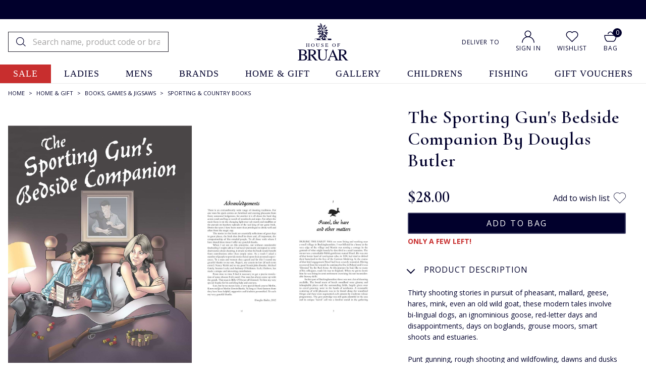

--- FILE ---
content_type: text/html
request_url: https://www.houseofbruar.com/sprting-gun-companions/
body_size: 27654
content:
<!DOCTYPE html>
<html lang="en-GB" data-theme="newv"data-promo-on>
    <head>
	<title>The Sporting Gun's Bedside Companion by Douglas Butler - House of Bruar</title>
	<meta http-equiv="content-type" content="text/html; charset=UTF-8" />
	<!--<meta content="IE=8" http-equiv="X-UA-Compatible" />
	<meta name="title" content="" />-->
	<meta name="keywords" content="the sporting gun's bedside companion by douglas butler, house of bruar" />
	<meta name="description" content="Douglas Butler has an ear for a good shooting story and, as a shooter himself, knows just what curious, unexpected, dramatic things can sometimes happen." />
	
	<meta name="twitter:description" content="Douglas Butler has an ear for a good shooting story and, as a shooter himself, knows just what curious, unexpected, dramatic things can sometimes happen." />
	<meta property="og:description" content="Douglas Butler has an ear for a good shooting story and, as a shooter himself, knows just what curious, unexpected, dramatic things can sometimes happen." />
	
    <meta name="viewport" content="width=device-width, initial-scale=1" />
    
	<link rel="shortcut icon" href="https://www.houseofbruar.com/favicon.ico" />
        <link id="GEPIStyles" rel="stylesheet" href="//gepi.global-e.com/includes/css/30000072">
        
    	<link rel="canonical" href="https://www.houseofbruar.com/sprting-gun-companions/" />
	    <link rel="alternate" hreflang="x-default" href="https://www.houseofbruar.com/sprting-gun-companions/">
<link rel="alternate" hreflang="en-gb" href="https://www.houseofbruar.com/sprting-gun-companions/">
<link rel="alternate" hreflang="en-us" href="https://www.houseofbruar.com/us/sprting-gun-companions/">

        <meta name="robots" content="max-image-preview:large" />
        
        
        <link rel="preconnect" href="https://fonts.googleapis.com">
<link rel="preconnect" href="https://fonts.gstatic.com" crossorigin>
        
        <link rel="preload" href="https://fonts.gstatic.com/s/opensans/v17/mem8YaGs126MiZpBA-UFW50bf8pkAp6a.woff2" as="font" type="font/woff2" crossorigin="anonymous">

        <link href="https://fonts.googleapis.com/css2?family=Open+Sans:wght@300;400;600;700&family=Cormorant+Infant:ital,wght@0,300;0,400;0,500;0,600;0,700;1,300;1,400;1,500;1,600;1,700&display=swap" rel="stylesheet">
        
        
        
        <link rel="preconnect" href="https://media.houseofbruar.com/"/>
        <link rel="preconnect dns-prefetch" href="https://cdn.nq-api.net" />
<link rel="preconnect dns-prefetch" href="https://v4.nq-api.net/" />

            <script>var mySuffixHoB = "speedsize=w_140";</script>
            
                <link rel="preload" as="image" href="https://media.houseofbruar.com/www/images/products/medium/CL00631DOUGLASBUTLER.jpg?v=0">
            <link rel="preload" href="/css/main.min.css?v=213" as="style"  onload="this.onload=null;this.rel='stylesheet'" /><link rel="preload" href="/css/main2.min.css?v=213" as="style"  onload="this.onload=null;this.rel='stylesheet'" /><script>
window.dataLayer = window.dataLayer || [];
dataLayer.push({"page_type": "product","site_mode": "uk","eliteURL": "/sprting-gun-companions/","domain": "www.houseofbruar.com","sku_list": ""});
</script>
		<script>
		(function(w,d,s,l,i){w[l]=w[l]||[];w[l].push({'gtm.start':
		new Date().getTime(),event:'gtm.js'});var f=d.getElementsByTagName(s)[0],
		j=d.createElement(s),dl=l!='dataLayer'?'&l='+l:'';j.async=true;j.src=
		'//www.googletagmanager.com/gtm.js?id='+i+dl;f.parentNode.insertBefore(j,f);
		})(window, document, 'script', 'dataLayer', 'GTM-TPT9ZF3');
		</script>
	<noscript><link rel="stylesheet" href="/css/main.min.css?v=213" /></noscript><noscript><link rel="stylesheet" href="/css/main2.min.css?v=213" /></noscript>
<script src="/javascript/jQuery/jquery-3.7.1.min.js?v=256"></script>
<script src="/javascript/jQuery/ion.rangeSlider.min.js?v=256"></script>
<script type="text/javascript" src="/javascript/jQuery/jquery-dropdown-datepicker.js?v=256"></script>
<script>var nqDataLayer = {"base":"","sizegroup":"","pageType":"product","pageKey":"cl00631douglasbutler","pageValue":"The Sporting Gun\'s Bedside Companion by Douglas Butler","display":true,"site":"uk","pricelist":"retail_gbp","catalogue":"uk","socialproof":"true", "context":{"variables":[{"key":"src","value":""}, {"key":"toplevel","value":"countrygifts"}]}, "meta":[{"key":"prefix","value":""},{"key":"controlquickbuy","value":"41"},{"key":"salehighlight","value":"1"}]}; </script><script>(function(){const n=((t=Math.floor(Date.now()/1e3))=>{try{return localStorage.getItem('nq-js')||(localStorage.setItem('nq-js',t),t)}catch{return t}})(),a=(s,x)=>{const c=document.createElement('script');c.type='text/javascript';c.async=!0;c.src=s;if(x)c.onerror=()=>a(f);document.head.appendChild(c)},p=`https://cdn.nq-api.net/api/core.js?id=hob-p36pvxsyqr&v=26&v=${n}`,f=`https://cdn.nuqlium.co.uk/api/core.js?id=hob-p36pvxsyqr&dns=true&v=26&v=${n}`;a(p,true)})();</script><script src="/javascript/jQuery/history.min.js?v=256"></script>
<script src="/javascript/eliteMain.min.js?v=256"></script>
<script src="/javascript/eliteAjax.min.js?v=256"></script>
<script src="/javascript/eliteCdn.min.js?v=256"></script>
<script src="/javascript/slick.min.js?v=256"></script>
<script src="/javascript/jQuery/jquery.zoom.js?v=256"></script>
<script src="/javascript/eliteVariantGrid.2014.1.1.min.js?v=256"></script>
<script src="/javascript/knockout-3.1.0.min.js?v=256"></script>

<script>	(function (a, c, b, e) {
		a[b] = a[b] || {}; a[b].initial = { accountCode: "HOUSE11182", host: "HOUSE11182.pcapredict.com" };
		a[b].on = a[b].on || function () { (a[b].onq = a[b].onq || []).push(arguments) }; var d = c.createElement("script");
		d.async = !0; d.src = e; c = c.getElementsByTagName("script")[0]; c.parentNode.insertBefore(d, c)
	})(window, document, "pca", "//HOUSE11182.pcapredict.com/js/sensor.js");</script>

	<script src="https://www.google.com/recaptcha/api.js?onload=onloadCallback&render=6LcFk9MaAAAAAOWYCHTtvEmk6YFCT8lc4GfXDfu7" async defer></script>
	<script type="text/javascript">
	var onloadCallback = function() {
		ExecuteCaptchaV3();
		setInterval('ExecuteCaptchaV3();', 50000);
	};

	function ExecuteCaptchaV3() {
		grecaptcha.execute('6LcFk9MaAAAAAOWYCHTtvEmk6YFCT8lc4GfXDfu7', { action: 'form' }).then(function (token) {
			$('.captchav3').each(function(){$(this).html('<input type="hidden" name="g-recaptcha-response" id="g-recaptcha-response" value="' + token + '">');});
		});
	}
	</script>
	

	<script>
        
        var global_selected_sku_stock = '';
        
        var js_split_bsk = "1";
		var qSVariables = ""; // Store Variables
		
        var siteSubDirectory = "";
        var siteUseCase = "uk";
        var groupUseCase = "DEFAULT";
        var currencyUseCase = "GBP"
        
        var jsmoney = "";
        var cc_module = false;
        var startTime = new Date().getTime();
        var globalPageCookieName = 'PageHouseOfBruar1'
		
		var searchpage = '';
		
		var infiniteReadyForPagingBlog = false;
		
            var isNewHeader = true;
        
            var aboveHeaderPromo = true;
        
            var isMobileStickyHeader = true;
        
            var  nuqliumenabled = true;
        
                $(document).ready(function() { 
                    checkForVariants()
					
                    
					saveRecentlyViewed('CL00631DOUGLASBUTLER','The Sporting Gun\'s Bedside Companion by Douglas Butler','/sprting-gun-companions/','CL00631DOUGLASBUTLER.jpg',' 1599'); 
					
					
                    //addthis.init();
                    //#899072
                    //$('#zoomArea').fancybox();
					
					
					//$('#zoomArea').lightBox({ fixedNavigation: false });
                    //#899072
					


                    //#1166749
                    
                        var myPrefixHob ="https://media.houseofbruar.com/www/images/";
                        var useElitePath = true; 
                        window.paths = {
                        default: myPrefixHob, 
                        large: useElitePath ? myPrefixHob + "products/large/" : myPrefixHob,
                        medium: useElitePath ? myPrefixHob + "products/medium/" : myPrefixHob,
                        small: useElitePath ? myPrefixHob + "products/small/" : myPrefixHob,
                        swatch: useElitePath ? myPrefixHob + "products/swatches/" : myPrefixHob,
                        core: useElitePath ? myPrefixHob + "core/" : myPrefixHob
                        };
                    
                    //console.log('hob swatch image path: ' + paths.swatch);
                    //#1166749
                    
					
                    var myVariantGridHob = new variantGrid('myVariantGridHob'); // Load the variant grid class
                    variants = { 
"CL0063112345NS":{"sku":"CL0063112345NS","pf_id":"CL00631DOUGLASBUTLER","price":"&pound;15.99","video_sequence":"","option1":"","option2":"","total_stock":4,"size_group_uk":"","size_group_us":"","size_group_eu":"","option3":"","color":"","swatch":"transparent.gif","stock_due":"false","sell":"true","video_link":"","stock":"4","leadtext":"","prodname":"The Sporting Gun\'s Bedside Companion by Douglas Butler","promo":""} }
                    
                    settings =  { "prod_variants_count":"1","variantarea":"variant-grid-area", "image":"mainImage", "defaultsku":"CL0063112345NS", "alternatives": {"CL00631DOUGLASBUTLER":"CL00631DOUGLASBUTLER.jpg?v=0#CL00631DOUGLASBUTLER_1.jpg?v=0#CL00631DOUGLASBUTLER_2.jpg?v=0#CL00631DOUGLASBUTLER_3.jpg?v=0"}, "option2":"Please select size", "productname": "The Sporting Gun\'s Bedside Companion by Douglas Butler", "productcategory": "Sporting & Country Books","pdp_scarcity_one_left": "<span style=\"color:#c82e2e;font-size:14px\">Only one left!</span>","pdp_scarcity_few_left": "<span style=\"color:#c82e2e;font-size:14px\">Only a few left!</span>", "sale_highlight":"1","eps_pdp_dept":"Home Gift/Books, Games Jigsaws/Sporting Country Books", "size_group":"","dressipi_status":"1" }
                    myVariantGridHob.loadVariants(variants) // Load variants
                    myVariantGridHob.loadSettings(settings) // Load settings
                    myVariantGridHob.renderGrid();
					
                
                    //var default_pf_id = variants[settings.defaultsku].pf_id;
                    //if(settings.alternatives[default_pf_id].indexOf("video")!=-1){
                    //    $('#prodslider1').find('img:first').click();
                   // }

                    /*
                    if (breakpointMD) {
                    // Initialize Fancybox and set a flag
                        if (!$('.zoomArea').data('fancybox-initialized')) {
                            $('.zoomArea').fancybox({
                        scrolling:'auto',
                        autoScale:false,
                                autoDimensions:false,
                                afterLoad: function(instance, current) {
                                    console.log('Fancybox is loaded');
                                },
                                afterShow: function(instance, current) {
                                    console.log('Fancybox is shown');
                                },
                            }).data('fancybox-initialized', true);
                        }
                    }

                    */


				});
				
				//$(window).on('load', function(){
					//runRecentviewSlick()
				//});
				
				
				
                var level2cat = 'COUNTRYGIFTS';var level3cat = 'CGBOOKGAMEJIG';
        $(document).ready(function() { cdnPull_Function() });
        function cdnPull_Function(){ cdnPull('CurrentCustomerHouseOfBruar1'); cdnPullPage('PageHouseOfBruar1');}
	</script>
<meta property="og:title" content="The Sporting Gun's Bedside Companion by Douglas Butler"/><meta property="og:url" content="https://www.houseofbruar.com/sprting-gun-companions/"/><meta property="og:image" content="/images/products/medium/CL00631DOUGLASBUTLER.jpg"/><meta property="og:site_name" content="The House of Bruar"/><meta property="og:type" content="product"/><meta name="twitter:card" content="product"/><meta name="twitter:title" content="The Sporting Gun's Bedside Companion by Douglas Butler"/><meta name="twitter:site" content="@Houseofbruar"/><meta name="twitter:description" content=""/><meta name="twitter:image" content="/images/products/medium/CL00631DOUGLASBUTLER.jpg"/><meta property="og:availability" content="few stock"/><meta property="product:price:currency" content="GBP"/><meta property="product:price:amount" content="15.99"/>
	<script>
		function EpsilonAddToBasketJS(eppfid, epdept)
		{
			var s = document.createElement('script');
			s.src = 'https://www.houseofbruar.com/tag_path/profile/visit/js/1_0?dtm_cid=81280&dtm_cmagic=887978&dtm_fid=101&dtm_promo_id=20&dtmc_loc=https://www.houseofbruar.com/ajx_basket_added/&cachebuster='+(Math.floor(Math.random() * (9999 - 1000)) + 1000)+'-'+new Date().valueOf()+'&dtmc_product_id=' + eppfid + '&dtmc_category=' + encodeURIComponent(epdept);
			document.getElementsByTagName("head")[0].appendChild(s);			
		}
	</script>
	
		<!-- Start Epsilon Tag -->
		<script>
		var dtm_config = {
		
"dtmc_department": "Home & Gift"
, "dtmc_category": "Sporting & Country Books"
, "dtmc_product_id": "CL00631DOUGLASBUTLER"
, "dtmc_brand": ""
, "dtmc_mpn": "########"

		};
		</script>
		
		<script src='https://www.houseofbruar.com/tag_path/profile/visit/js/1_0?dtm_cid=81280&dtmc_department=Home &amp; Gift&dtmc_sub_category=Books, Games &amp; Jigsaws&dtmc_category=Home Gift/Books, Games Jigsaws/Sporting Country Books&dtmc_mpn=&dtmc_product_id=CL00631DOUGLASBUTLER&dtmc_brand=&dtm_cmagic=887978&dtm_fid=101&dtm_promo_id=5&dtmc_loc=https://www.houseofbruar.com/sprting-gun-companions/'></script>
		<!-- End Epsilon Tag -->
	
<script type="application/ld+json">
{
	"@context": "https://schema.org/",
	"@type": "Product",
	"name": "The Sporting Gun's Bedside Companion by Douglas Butler",
	"description": "Thirty shooting stories in pursuit of pheasant, mallard, geese, hares, mink, even an old wild goat, these modern tales involve bi-lingual dogs, an ignominious goose, red-letter days and disappointments, days on boglands, grouse moors, smart shoots and estuaries.<br><br>Punt gunning, rough shooting and wildfowling, dawns and dusks and assorted brushes with ecstasy and near-death. Douglas Butler has an ear for a good shooting story and, as an inveterate shooter himself, knows just what curious, unexpected, dramatic things can sometimes happen when out in the fields, woods and marshes with fellow guns and dogs.<br><br>Douglas Butler was a Doctor of Zoology and taught science at Tipperary's Rockwell College. He was a keen sporting shooter all his life and was a regular contributor to Sporting Shooter. He lived in Country Tipperary with his wife Margaret, and their family, until his death in 2015.",
	"mpn": "########",
	"productID": "CL00631DOUGLASBUTLER",
	"sku": "CL0063112345NS",
	"brand": {
		"@type": "Brand",
		"name": "HOUSE OF BRUAR"
	},
	"url": "https://www.houseofbruar.com/sprting-gun-companions/",
	"image": ["https://www.houseofbruar.com/images/products/medium/CL00631DOUGLASBUTLER.jpg", "https://www.houseofbruar.com/images/products/medium/CL00631DOUGLASBUTLER_1.jpg", "https://www.houseofbruar.com/images/products/medium/CL00631DOUGLASBUTLER_2.jpg", "https://www.houseofbruar.com/images/products/medium/CL00631DOUGLASBUTLER_3.jpg"],
	"offers": {
		"@type": "Offer",
		"priceCurrency": "GBP",
		"price": 15.99,
		"itemCondition": "https://schema.org/NewCondition",
		"availability": "https://schema.org/InStock",
		
		"url": "https://www.houseofbruar.com/sprting-gun-companions/",
		"hasMerchantReturnPolicy":{
         "@type":"MerchantReturnPolicy",
         "applicableCountry":"UK",
         "returnPolicyCategory":"https://schema.org/MerchantReturnFiniteReturnWindow",
         "merchantReturnDays":30,
         "returnMethod":"https://schema.org/ReturnByMail",
         "returnFees":"https://schema.org/FreeReturn"
      },
      "shippingDetails":{
         "@type":"OfferShippingDetails",
         "shippingRate":[
            {
               "@type":"MonetaryAmount",
               "value":4.95,
               "currency":"GBP"
            },
            {
               "@type":"MonetaryAmount",
               "value":7.95,
               "currency":"GBP"
            }
         ],
         "shippingDestination":{
            "@type":"DefinedRegion",
            "addressCountry":"UK"
         },
         "deliveryTime":[
            {
               "@type":"ShippingDeliveryTime",
               "handlingTime":{
                  "@type":"QuantitativeValue",
                  "minValue":0,
                  "maxValue":1,
                  "unitCode":"DAY"
               },
               "transitTime":{
                  "@type":"QuantitativeValue",
                  "minValue":2,
                  "maxValue":5,
                  "unitCode":"DAY"
               }
            }
         ]
      }
	}

	
	}
	</script>

<script type="application/ld+json">
{
	"@context": "https://schema.org",
	"@type": "BreadcrumbList",
	"itemListElement":
	[
	{
	"@type": "ListItem",
	"position": 1,
	"item":
	{
	"@id": "https://www.houseofbruar.com/",
	"name": "Home"
	}
}

		,{
		"@type": "ListItem",
		"position": 2,
		"item":
		{
			"@id": "https://www.houseofbruar.com/home-gift/",
			"name": "Home & Gift"
		}}
									
		,{
		"@type": "ListItem",
		"position": 3,
		"item":
		{
			"@id": "https://www.houseofbruar.com/home-gift/books-games-jigsaws/",
			"name": "Books, Games & Jigsaws"
		}}
									
		,{
		"@type": "ListItem",
		"position": 4,
		"item":
		{
			"@id": "https://www.houseofbruar.com/home-gift/books-games-jigsaws/sporting-country-books/",
			"name": "Sporting & Country Books"
		}}
									]
}
</script>

    <script>
    (function(D,r,e,s,S,i,p,I){D['DressipiLoaderObjectName']=i;D[i]=D[i]||function(){
(D[i].q=D[i].q||[]).push(arguments)},D[i].l=1*new Date();D[i]("config","set","host",S);
p=r.createElement(e),I=r.getElementsByTagName(e)[0];p.async=1;p.src=s;I.parentNode.insertBefore(p,I);
})(window,document,'script','https://static.dressipi.com/dressipi.v3.js', 'https://dressipi-production.houseofbruar.com/', 'Dressipi');

Dressipi("config", "set", "namespace_id", "fd99ef30-08fe-474d-b2dd-26a46e2d5902");

Dressipi('track', 'pageView');
				Dressipi("track", "pdp", {sku: "CL0063112345NS", productCode: "CL00631DOUGLASBUTLER"})
				
		showDressipiWidget = 1;
		window.GoogleTriggerDressipi = function GoogleTriggerDressipi(jsPFCode){
			var pagePFCode = "CL00631DOUGLASBUTLER";
			if(jsPFCode != null && jsPFCode != ''){
				pagePFCode = jsPFCode
				$('#dressipi_product_similar').empty();
				$('#dressipi_product').empty();
				console.log('Widget changed: '+pagePFCode);
				
			}
			else{console.log('Widget loaded: '+pagePFCode);	}
			Dressipi("widget", "outfits", document.querySelector('#dressipi_product'), {
				productCode: pagePFCode, 
				onLoad: () => { console.log("outfits widget loaded") }
			})

			Dressipi("widget", "similarItems", document.querySelector('#dressipi_product_similar'), {
				productCode: pagePFCode, 
				onLoad: () => { console.log("similarItems widget loaded") }
			})
			
		}
		
    </script>
    
<script>
$(window).on('load', function () {
	GoogleTriggerDressipi();
});
</script>

       

    </head>

    

    <body  data-issticky>

  
            <!-- GlobalE tags - START -->
            <script>
                
                (function () {
                    var s = document.createElement('script');
                    s.type = 'text/javascript';
                    s.async = true;
                    s.src = '//gepi.global-e.com/includes/js/30000072';
                    document.getElementsByTagName('head')[0].appendChild(s);
                })();

   window['GlobalE_ChangeCountryUrl']=function(country, currency, callbackObj, callbackFunction, context) {
            console.log('GlobalE_ChangeCountryUrl:' + country + ":" + currency);
            console.log(JSON.stringify(callbackObj));


        $.ajax({
            type: "post", url: "/ajx_globale_update/?p=1" + generateQueryStrings(),
            data: { "gbe_country": country, "gbe_currency" : currency},
            success: function (data, text) {
            },
            error: function (request, status, error) {
            },
            async: false
            , timeout: 10000
        });

            callbackFunction.call(context, callbackObj);
        }




            </script>
            <!-- GlobalE tags - END -->
        
<!-- Google Tag Manager -->
<noscript><iframe src="//www.googletagmanager.com/ns.html?id=GTM-TPT9ZF3"
height="0" width="0" style="display:none;visibility:hidden"></iframe></noscript>
<!-- End Google Tag Manager -->


<style>
   a[data-code="Sale"], a[data-code="Sale"].current{background-color:#c82e2e!important; color:#ffffff!important}
   a[data-code="Sale"]:hover, a[data-code="Sale"].current:hover{background-color:#c82e2e!important; color:#ffffff!important}
   [data-menu="HOBSALE"] a{color: #01002c!important;}
   @media (max-width: 767px) {
    a[data-code="Sale"]{background-color:#c82e2e!important; color:#ffffff!important; margin:0!important; padding:16px!important}
    a[data-code="Sale"]:after{border-top-color: #fff !important; border-right-color: #fff !important; right:32px!important;}
   }

   a[data-code="HOBSALE"], a[data-code="HOBSALE"].current{background-color:#c82e2e!important; color:#ffffff!important}
   a[data-code="HOBSALE"]:hover, a[data-code="HOBSALE"].current:hover{background-color:#c82e2e!important; color:#ffffff!important}
   [data-menu="HOBSALE"] a{color:#01002c!important}
   @media (max-width: 767px) {
    a[data-code="HOBSALE"]{background-color:#c82e2e!important; color:#ffffff!important; margin:0!important; padding:16px!important}
    a[data-code="HOBSALE"]:after{border-top-color: #fff !important; border-right-color: #fff !important; right:32px!important;}
   }
</style>



    <div id="mobilemenu" class="showonnarrowSM">


</div>
<div id="mobilnavigation" class="showonnarrowSM">

<nav id="navigation" data-theme="white" data-themenv-nav data-themenv-withnqpromo>
    
    
    <div data-menu-level="0">
        <a data-code="HOBSALE" href="https://www.houseofbruar.com/sale/" class="f-color0" >sale</a><a data-code="900L" href="https://www.houseofbruar.com/ladies/" class="Gold" >ladies</a><a data-code="900M" href="https://www.houseofbruar.com/mens/" class="Gold" >mens</a><a data-code="BRANDS2016" href="https://www.houseofbruar.com/brands/" class="Gold" >brands</a><a data-code="COUNTRYGIFTS" href="https://www.houseofbruar.com/home-gift/" class="Gold" >home & gift</a><a data-code="FOODHALL" href="https://www.houseofbruar.com/food-hall/" class="Gold" >food hall</a><a data-code="ARTGALLERY" href="https://www.houseofbruar.com/gallery/" class="Gold" >gallery</a><a data-code="CHILDREN" href="https://www.houseofbruar.com/childrens/" class="Gold" >childrens</a><a data-code="FISHING" href="https://www.houseofbruar.com/fishing/" class="Gold" >fishing</a><a data-code="GIFT VOUCHERS" href="https://www.houseofbruar.com/gift-vouchers/" class="nav-nochild Gold" >gift vouchers</a>
	    <div></div>
            <div id="mobnav-widget-section-level0" class="mobnav-widget-section">
                
                <div class="nav-accinner-themenv"><span class="mr"><img src="/images/core/HoB_Account.svg" alt="My Account" width="25" height="25" /></span><span class="hidden cdnGuest"><a class="nav-accountlink-themenv" href="https://www.houseofbruar.com/guest/">Sign In</a></span><span class="hidden cdnSignOut"><a class="nav-accountlink-themenv" href="https://www.houseofbruar.com/myaccount/">My Account</a></span><span class="cdnSignIn"><a class="nav-accountlink-themenv" href="https://www.houseofbruar.com/login/?target=myaccount_page">Sign In</a></span></div>

                <div class="nav-wishlist">
                    <span class="mr"><a href="https://www.houseofbruar.com/favourites/"><img src="/images/core/wishlist-icon.svg" width="25" /></a></span>
                    <span><a href="https://www.houseofbruar.com/favourites/">Wishlist</a></span>
                </div>

                <span class="ge-curthemenv currencylink-themenv curthemenv-mb ptb"><a data-gemobileplaceholder class="hidden"><div id="globale-popup-mob"></div></a><span id="currency-link"></span></span>

            </div>

        
        
    </div>
    
    <div data-menu-level="1">
        <div data-menu="HOBSALE"><div class="menu-heading nogaps" data-nav-back data-themenav-heading><span class="themenav-backtomain">BACK</span><span class="mlr0-5">|</span><span class="Red" >Sale</span></div><div data-cols-sm="5" class="nogaps"><div data-countlink="7" class="closed f-color0" data-order-xs="" data-order-sm="1" data-menu-parent="HOBSALE" data-menu-type="cat"><div data-menu-child="LSALE" class=header data-childcount = "0"><a class=header href="https://www.houseofbruar.com/sale/ladies/">Ladies Sale</a></div><div data-menu-child="LSALEJACKCOAT"  data-childcount = "1"><a  href="https://www.houseofbruar.com/sale/ladies/jackets-coats/">
Jackets, Coats & Waistcoats</a></div><div data-menu-child="LSALESKITDRESS"  data-childcount = "2"><a  href="https://www.houseofbruar.com/sale/ladies/skirts-dresses/"> 
Skirts & Dresses</a></div><div data-menu-child="LSALETROUS"  data-childcount = "3"><a  href="https://www.houseofbruar.com/sale/ladies/trousers/"> 
Trousers & Shorts</a></div><div data-menu-child="LSALEKNIT"  data-childcount = "4"><a  href="https://www.houseofbruar.com/sale/ladies/knitwear/">
Knitwear</a></div><div data-menu-child="LSALEBLOUS"  data-childcount = "5"><a  href="https://www.houseofbruar.com/sale/ladies/blouses-shirts/">   
Blouses & Shirts</a></div><div data-menu-child="LSALEFOOT"  data-childcount = "6"><a  href="https://www.houseofbruar.com/sale/ladies/footwear/"> 
Shoes & Boots</a></div><div data-menu-child="LSALEACCES"  data-childcount = "7"><a  href="https://www.houseofbruar.com/sale/ladies/accessories/">
Accessories </a></div></div><div data-countlink="6" class="closed f-color0" data-order-xs="" data-order-sm="2" data-menu-parent="HOBSALE" data-menu-type="cat"><div data-menu-child="MSALE" class=header data-childcount = "0"><a class=header href="https://www.houseofbruar.com/sale/mens/">Men's Sale</a></div><div data-menu-child="MSALEJACKCOAT"  data-childcount = "1"><a  href="https://www.houseofbruar.com/sale/mens/jacket-coats-waistcoats/">
Jackets, Coats & Waistcoats</a></div><div data-menu-child="MSALESHIRT"  data-childcount = "2"><a  href="https://www.houseofbruar.com/sale/mens/shirts/"> 
Shirts</a></div><div data-menu-child="MSALETROUS"  data-childcount = "3"><a  href="https://www.houseofbruar.com/sale/mens/trousers/"> 
Trousers & Shorts</a></div><div data-menu-child="MSALEKNIT"  data-childcount = "4"><a  href="https://www.houseofbruar.com/sale/mens/knitwear/">
Knitwear</a></div><div data-menu-child="MSALEFOOT"  data-childcount = "5"><a  href="https://www.houseofbruar.com/sale/mens/footwear/">   
Shoes & Boots</a></div><div data-menu-child="MSALEACCES"  data-childcount = "6"><a  href="https://www.houseofbruar.com/sale/mens/accessories/">
Accessories </a></div></div><div data-countlink="4" class="closed f-color0" data-order-xs="" data-order-sm="3" data-menu-parent="HOBSALE" data-menu-type="cat"><div data-menu-child="HOBSALE" class=header data-childcount = "0"><a class=header href="https://www.houseofbruar.com/sale/">Shop By Price</a></div><div data-menu-child="UNDER9995"  data-childcount = "1"><a  href="https://www.houseofbruar.com/sale/under-9995/">
Under £99.95</a></div><div data-menu-child="UNDER4995"  data-childcount = "2"><a  href="https://www.houseofbruar.com/sale/under-4995/">
Under £49.95</a></div><div data-menu-child="UNDER2995"  data-childcount = "3"><a  href="https://www.houseofbruar.com/sale/under-2995/">
Under £29.95</a></div><div data-menu-child="UNDER995"  data-childcount = "4"><a  href="https://www.houseofbruar.com/sale/under-995/">
Under £9.95</a></div></div><div data-countlink="4" class="closed f-color0" data-order-xs="" data-order-sm="4" data-menu-parent="HOBSALE" data-menu-type="cat"><div data-menu-child="PRESALE" class=header data-childcount = "0"><a class=header href="https://www.houseofbruar.com/sale/presents/">Gifts Sale</a></div><div data-menu-child="GIFTSALEACCESS"  data-childcount = "1"><a  href="https://www.houseofbruar.com/sale/presents/accessories/">
Accessories</a></div><div data-menu-child="GIFTSALEHOMEWARE"  data-childcount = "2"><a  href="https://www.houseofbruar.com/sale/presents/homeware/">
Homeware</a></div><div data-menu-child="GIFTSALECLOTH"  data-childcount = "3"><a  href="https://www.houseofbruar.com/sale/presents/clothing-footwear/">   
Clothing & Footwear</a></div><div data-menu-child="GIFTSALETHROWSCUSH"  data-childcount = "4"><a  href="https://www.houseofbruar.com/sale/presents/throws-cushions/">
Throws & Cushions</a></div></div><div data-countlink="0" class="closed f-color0" data-order-xs="" data-order-sm="5" data-menu-parent="HOBSALE" data-menu-type="cat"><div data-menu-child="SALEACCESSORIES" class=header data-childcount = "0"><a class=header href="https://www.houseofbruar.com/sale/cashmere/">Cashmere Sale</a></div></div></div></div><div data-menu="900L"><div class="menu-heading nogaps" data-nav-back data-themenav-heading><span class="themenav-backtomain">BACK</span><span class="mlr0-5">|</span><span class="Black" >Ladieswear</span></div><div data-cols-sm="5" class="nogaps"><div data-countlink="13" class="closed Gold" data-order-xs="" data-order-sm="1" data-menu-parent="900L" data-menu-type="cat"><div data-menu-child="900L" class=header data-childcount = "0"><a class=header href="https://www.houseofbruar.com/ladies/">Ladieswear</a></div><div data-menu-child="LCOATS"  data-childcount = "1"><a  href="https://www.houseofbruar.com/ladies/coats/">
Coats</a></div><div data-menu-child="LJACKETS"  data-childcount = "2"><a  href="https://www.houseofbruar.com/ladies/jackets/"> 
Jackets & Blazers</a></div><div data-menu-child="LKNITWEAR"  data-childcount = "3"><a  href="https://www.houseofbruar.com/ladies/knitwear/"> 
Knitwear</a></div><div data-menu-child="LTROUSERS"  data-childcount = "4"><a  href="https://www.houseofbruar.com/ladies/trousers/">
Trousers & Shorts</a></div><div data-menu-child="LDRESSES"  data-childcount = "5"><a  href="https://www.houseofbruar.com/ladies/dresses/">   
Dresses</a></div><div data-menu-child="LSHIRTS"  data-childcount = "6"><a  href="https://www.houseofbruar.com/ladies/blouses-shirts/">  
Blouses & Shirts</a></div><div data-menu-child="LWAISTCOATS"  data-childcount = "7"><a  href="https://www.houseofbruar.com/ladies/waistcoats-gilets/"> 
Waistcoats & Gilets</a></div><div data-menu-child="LSHOES"  data-childcount = "8"><a  href="https://www.houseofbruar.com/ladies/shoes-boots/">  
Shoes & Boots</a></div><div data-menu-child="LCLOTHSPORT"  data-childcount = "9"><a  href="https://www.houseofbruar.com/ladies/country-sport-clothing/">
Sporting</a></div><div data-menu-child="LSKIRTS"  data-childcount = "10"><a  href="https://www.houseofbruar.com/ladies/skirts/">
Skirts</a></div><div data-menu-child="LCAPES"  data-childcount = "11"><a  href="https://www.houseofbruar.com/ladies/capes-wraps/">
Capes & Wraps</a></div><div data-menu-child="LCLOTHACC"  data-childcount = "12"><a  href="https://www.houseofbruar.com/ladies/accessories/"> 
Accessories</a></div><div data-menu-child="LSWEATSTOPS"  data-childcount = "13"><a  href="https://www.houseofbruar.com/ladies/sweatshirts-tshirts-tops/">
Sweatshirts, T-Shirts & Tops</a></div></div><div data-countlink="9" class="closed Gold" data-order-xs="" data-order-sm="2" data-menu-parent="900L" data-menu-type="cat"><div data-menu-child="LKNITWEAR" class=header data-childcount = "0"><a class=header href="https://www.houseofbruar.com/ladies/knitwear/">Knitwear</a></div><div data-menu-child="LKNITCASH"  data-childcount = "1"><a  href="https://www.houseofbruar.com/ladies/knitwear/cashmere/">  Cashmere</a></div><div data-menu-child="LKNITLANG"  data-childcount = "2"><a  href="https://www.houseofbruar.com/ladies/knitwear/lambswool-angora/">    Lambswool & Angora</a></div><div data-menu-child="LKNITLAMB"  data-childcount = "3"><a  href="https://www.houseofbruar.com/ladies/knitwear/lambswool/">  Lambswool</a></div><div data-menu-child="LKNITMERINO"  data-childcount = "4"><a  href="https://www.houseofbruar.com/ladies/knitwear/merino/">   Merino</a></div><div data-menu-child="LKNITCOTTON"  data-childcount = "5"><a  href="https://www.houseofbruar.com/ladies/knitwear/cotton/">    Cotton</a></div><div data-menu-child="LKNITSILKCASH"  data-childcount = "6"><a  href="https://www.houseofbruar.com/ladies/knitwear/silk-cashmere/">    Silk & Cashmere</a></div><div data-menu-child="LKNITSHET"  data-childcount = "7"><a  href="https://www.houseofbruar.com/ladies/knitwear/shetland/">  Shetland</a></div><div data-menu-child="LKNITARAN"  data-childcount = "8"><a  href="https://www.houseofbruar.com/ladies/knitwear/aran/">    Aran</a></div><div data-menu-child="LKNITWEAR"  data-childcount = "9"><a  href="https://www.houseofbruar.com/ladies/knitwear/">
Shop All Knitwear</a></div></div><div data-countlink="8" class="closed Gold" data-order-xs="" data-order-sm="3" data-menu-parent="900L" data-menu-type="cat"><div data-menu-child="LCLOTHACC" class=header data-childcount = "0"><a class=header href="https://www.houseofbruar.com/ladies/accessories/">Accessories</a></div><div data-menu-child="LBAGS"  data-childcount = "1"><a  href="https://www.houseofbruar.com/ladies/accessories/bags/">    
Handbags, Luggage & 
<br>Small Leathers</a></div><div data-menu-child="LACCSCARF"  data-childcount = "2"><a  href="https://www.houseofbruar.com/ladies/accessories/scarves/">  
Scarves</a></div><div data-menu-child="LACCHAT"  data-childcount = "3"><a  href="https://www.houseofbruar.com/ladies/accessories/hats/">    
Hats</a></div><div data-menu-child="LACCGLOVES"  data-childcount = "4"><a  href="https://www.houseofbruar.com/ladies/accessories/gloves/">    
Gloves</a></div><div data-menu-child="LACCBELTS"  data-childcount = "5"><a  href="https://www.houseofbruar.com/ladies/accessories/belts/">    
Belts</a></div><div data-menu-child="LJEWELLERY"  data-childcount = "6"><a  href="https://www.houseofbruar.com/ladies/accessories/jewellery/">   
Jewellery</a></div><div data-menu-child="LACCSOCKS"  data-childcount = "7"><a  href="https://www.houseofbruar.com/ladies/accessories/socks-tights/">    
Socks, Tights & Nightwear</a></div><div data-menu-child="LACCGV"  data-childcount = "8"><a  href="https://www.houseofbruar.com/ladies/accessories/gift-vouchers/">    
Gift Vouchers</a></div></div><div data-countlink="14" class="closed Gold" data-order-xs="" data-order-sm="4" data-menu-parent="900L" data-menu-type="cat"><div data-menu-child="LADIESBRANDS" class=header data-childcount = "0"><a class=header href="https://www.houseofbruar.com/brands/ladies/">Brands</a></div><div data-menu-child="LADINI"  data-childcount = "1"><a  href="https://www.houseofbruar.com/brands/ladies/adini/">   
Adini</a></div><div data-menu-child="LBARBOURCLASSIC"  data-childcount = "2"><a  href="https://www.houseofbruar.com/brands/ladies/barbour/">    
Barbour</a></div><div data-menu-child="LCREW"  data-childcount = "3"><a  href="https://www.houseofbruar.com/brands/ladies/crew-clothing-company/">    
Crew Clothing</a></div><div data-menu-child="LDUBARRY"  data-childcount = "4"><a  href="https://www.houseofbruar.com/brands/ladies/dubarry/">    
Dubarry</a></div><div data-menu-child="LGABOR"  data-childcount = "5"><a  href="https://www.houseofbruar.com/brands/ladies/gabor/">    
Gabor</a></div><div data-menu-child="LHARRISTWEED"  data-childcount = "6"><a  href="https://www.houseofbruar.com/brands/ladies/harris-tweed/">   
Harris Tweed</a></div><div data-menu-child="HOLLANDCOOPER"  data-childcount = "7"><a  href="https://www.houseofbruar.com/brands/ladies/holland-cooper/">  
Holland Cooper</a></div><div data-menu-child="LJOULES"  data-childcount = "8"><a  href="https://www.houseofbruar.com/brands/ladies/joules/">   
Joules</a></div><div data-menu-child="LLANX"  data-childcount = "9"><a  href="https://www.houseofbruar.com/brands/ladies/lanx/">    
LANX</a></div><div data-menu-child="LLILYANDME"  data-childcount = "10"><a  href="https://www.houseofbruar.com/brands/ladies/lily-me/">  
Lily & Me</a></div><div data-menu-child="LMARBLE"  data-childcount = "11"><a  href="https://www.houseofbruar.com/brands/ladies/marble/">    
Marble</a></div><div data-menu-child="LSCHOFFEL"  data-childcount = "12"><a  href="https://www.houseofbruar.com/brands/ladies/schoffel/">    
Schoffel</a></div><div data-menu-child="LSEASALT"  data-childcount = "13"><a  href="https://www.houseofbruar.com/brands/ladies/seasalt/">    
Seasalt</a></div><div data-menu-child="LADIESBRANDS"  data-childcount = "14"><a  href="https://www.houseofbruar.com/brands/ladies/">    
See All</a></div></div><div data-countlink="7" class="closed Gold" data-order-xs="" data-order-sm="5" data-menu-parent="900L" data-menu-type="cat"><div data-menu-child=""  class="header"  data-childcount = "0">Collections</div><div data-menu-child="AWLADIES"  data-childcount = "1"><a  href="https://www.houseofbruar.com/autumn-winter-ladies/">
New Winter Collection</a></div><div data-menu-child="30YEARSL"  data-childcount = "2"><a  href="https://www.houseofbruar.com/ladies-30-years-young/">
30 Years Anniversary</a></div><div data-menu-child="AUTUMNESSENTIALS"  data-childcount = "3"><a  href="https://www.houseofbruar.com/autumn-essentials/">
House of Bruar - Essentials</a></div><div data-menu-child="TWEEDLADIES"  data-childcount = "4"><a  href="https://www.houseofbruar.com/tweed-ladies/">
British Heritage Tweed</a></div><div data-menu-child="TARTANCS"  data-childcount = "5"><a  href="https://www.houseofbruar.com/tartan/">
Timeless Tartan</a></div><div data-menu-child="MADEINSCOTLAND"  data-childcount = "6"><a  href="https://www.houseofbruar.com/made-in-scotland/">
Made In Scotland</a></div><div data-menu-child=""  class="header blank"  data-childcount = "7"></div></div><div data-countlink="1" class="closed Gold" data-order-xs="" data-order-sm="6" data-menu-parent="900L" data-menu-type="img"><div data-menu-child="900L" class=showonnarrow data-childcount = "0"><a class=showonnarrow href="https://www.houseofbruar.com/ladies/"><img src="/images/categories/AW25_LADIES_MOBILE_NAV.jpg"></a></div><div data-menu-child=""  class="header blank"  data-childcount = "1"></div></div></div></div><div data-menu="900M"><div class="menu-heading nogaps" data-nav-back data-themenav-heading><span class="themenav-backtomain">BACK</span><span class="mlr0-5">|</span><span class="Black" >Menswear</span></div><div data-cols-sm="5" class="nogaps"><div data-countlink="11" class="closed Gold" data-order-xs="" data-order-sm="1" data-menu-parent="900M" data-menu-type="cat"><div data-menu-child="900M" class=header data-childcount = "0"><a class=header href="https://www.houseofbruar.com/mens/">Menswear</a></div><div data-menu-child="MCOATS"  data-childcount = "1"><a  href="https://www.houseofbruar.com/mens/coats/">
Coats</a></div><div data-menu-child="MJACKETS"  data-childcount = "2"><a  href="https://www.houseofbruar.com/mens/jackets/">
Jackets & Blazers</a></div><div data-menu-child="MKNITWEAR"  data-childcount = "3"><a  href="https://www.houseofbruar.com/mens/knitwear/">
Knitwear</a></div><div data-menu-child="MTROUSERS"  data-childcount = "4"><a  href="https://www.houseofbruar.com/mens/trousers/">
Trousers, Breeks & Shorts</a></div><div data-menu-child="MWAISTCOATS"  data-childcount = "5"><a  href="https://www.houseofbruar.com/mens/waistcoats/">
Waistcoats & Gilets</a></div><div data-menu-child="MSHIRTS"  data-childcount = "6"><a  href="https://www.houseofbruar.com/mens/shirts/">
Shirts</a></div><div data-menu-child="MEVENINGWEAR"  data-childcount = "7"><a  href="https://www.houseofbruar.com/mens/eveningwear/">
Eveningwear</a></div><div data-menu-child="MCLOTHACC"  data-childcount = "8"><a  href="https://www.houseofbruar.com/mens/accessories/">
Accessories</a></div><div data-menu-child="MCLOTHSPORT"  data-childcount = "9"><a  href="https://www.houseofbruar.com/mens/sporting/">
Sporting</a></div><div data-menu-child="MSWEATSTOPS"  data-childcount = "10"><a  href="https://www.houseofbruar.com/mens/sweatshirts-tshirts-tops/">
Sweatshirts, T-Shirts & Tops</a></div><div data-menu-child="MSHOES"  data-childcount = "11"><a  href="https://www.houseofbruar.com/mens/shoes-boots/">
Shoes & Boots</a></div></div><div data-countlink="7" class="closed Gold" data-order-xs="" data-order-sm="2" data-menu-parent="900M" data-menu-type="cat"><div data-menu-child="MKNITWEAR" class=header data-childcount = "0"><a class=header href="https://www.houseofbruar.com/mens/knitwear/">Knitwear</a></div><div data-menu-child="MKNITCASH"  data-childcount = "1"><a  href="https://www.houseofbruar.com/mens/knitwear/cashmere/"> 
Cashmere</a></div><div data-menu-child="MKNITSHET"  data-childcount = "2"><a  href="https://www.houseofbruar.com/mens/knitwear/shetland/"> 
Shetland</a></div><div data-menu-child="MKNITMER"  data-childcount = "3"><a  href="https://www.houseofbruar.com/mens/knitwear/merino/"> Merino</a></div><div data-menu-child="MKNITLAMB"  data-childcount = "4"><a  href="https://www.houseofbruar.com/mens/knitwear/lambswool/"> Lambswool</a></div><div data-menu-child="MSPORTKNIT"  data-childcount = "5"><a  href="https://www.houseofbruar.com/mens/knitwear/sporting/"> Sporting</a></div><div data-menu-child="MKNITCASUAL"  data-childcount = "6"><a  href="https://www.houseofbruar.com/mens/knitwear/casual/"> Casual</a></div><div data-menu-child="MKNITWEAR"  data-childcount = "7"><a  href="https://www.houseofbruar.com/mens/knitwear/">
Shop All Knitwear</a></div></div><div data-countlink="11" class="closed Gold" data-order-xs="" data-order-sm="3" data-menu-parent="900M" data-menu-type="cat"><div data-menu-child="MCLOTHACC" class=header data-childcount = "0"><a class=header href="https://www.houseofbruar.com/mens/accessories/">Accessories</a></div><div data-menu-child="MACCHAT"  data-childcount = "1"><a  href="https://www.houseofbruar.com/mens/accessories/hats/"> Hats</a></div><div data-menu-child="MACCBAGS"  data-childcount = "2"><a  href="https://www.houseofbruar.com/mens/accessories/bags/"> Bags</a></div><div data-menu-child="MACCTIES"  data-childcount = "3"><a  href="https://www.houseofbruar.com/mens/accessories/ties/"> Ties & Bow Ties</a></div><div data-menu-child="MSPORTACCESS"  data-childcount = "4"><a  href="https://www.houseofbruar.com/mens/accessories/country-sporting/"> Sporting Accessories</a></div><div data-menu-child="MACCGLOVE"  data-childcount = "5"><a  href="https://www.houseofbruar.com/mens/accessories/gloves/"> Gloves</a></div><div data-menu-child="MACCSOCKS"  data-childcount = "6"><a  href="https://www.houseofbruar.com/mens/accessories/socks/"> Socks & Underwear</a></div><div data-menu-child="MACCSCARF"  data-childcount = "7"><a  href="https://www.houseofbruar.com/mens/accessories/scarves/"> Scarves</a></div><div data-menu-child="MACCBELTS"  data-childcount = "8"><a  href="https://www.houseofbruar.com/mens/accessories/belts/"> Belts</a></div><div data-menu-child="MACCPC"  data-childcount = "9"><a  href="https://www.houseofbruar.com/mens/accessories/product-care/"> Product Care</a></div><div data-menu-child="MACCCUFF"  data-childcount = "10"><a  href="https://www.houseofbruar.com/mens/accessories/cufflinks/"> Cufflinks</a></div><div data-menu-child="MACCGV"  data-childcount = "11"><a  href="https://www.houseofbruar.com/mens/accessories/gift-voucher/"> Gift Vouchers</a></div></div><div data-countlink="11" class="closed Gold" data-order-xs="" data-order-sm="4" data-menu-parent="900M" data-menu-type="cat"><div data-menu-child="MENBRANDS" class=header data-childcount = "0"><a class=header href="https://www.houseofbruar.com/brands/mens/">Brands</a></div><div data-menu-child="MAIGLE"  data-childcount = "1"><a  href="https://www.houseofbruar.com/brands/mens/aigle/"> Aigle</a></div><div data-menu-child="MBARBOURCLASSIC"  data-childcount = "2"><a  href="https://www.houseofbruar.com/brands/mens/barbour/"> Barbour</a></div><div data-menu-child="MCROCKETJONES"  data-childcount = "3"><a  href="https://www.houseofbruar.com/brands/mens/crocket-jones/"> Crockett & Jones</a></div><div data-menu-child="MDUBARRY"  data-childcount = "4"><a  href="https://www.houseofbruar.com/brands/mens/dubarry/"> Dubarry</a></div><div data-menu-child="MGANT"  data-childcount = "5"><a  href="https://www.houseofbruar.com/brands/mens/gant/"> Gant</a></div><div data-menu-child="MHARRISTWEED"  data-childcount = "6"><a  href="https://www.houseofbruar.com/brands/mens/harris-tweed/"> Harris Tweed</a></div><div data-menu-child="MLANX"  data-childcount = "7"><a  href="https://www.houseofbruar.com/brands/mens/lanx/"> LANX</a></div><div data-menu-child="MLEVIS"  data-childcount = "8"><a  href="https://www.houseofbruar.com/brands/mens/levis/"> Levi's</a></div><div data-menu-child="MSCHOFFEL"  data-childcount = "9"><a  href="https://www.houseofbruar.com/brands/mens/schoffel/"> Schoffel</a></div><div data-menu-child="MNORTHFACE"  data-childcount = "10"><a  href="https://www.houseofbruar.com/brands/mens/the-north-face/"> The North Face</a></div><div data-menu-child="MENBRANDS"  data-childcount = "11"><a  href="https://www.houseofbruar.com/brands/mens/"> See All</a></div></div><div data-countlink="6" class="closed Gold" data-order-xs="" data-order-sm="5" data-menu-parent="900M" data-menu-type="cat"><div data-menu-child=""  class="header"  data-childcount = "0">Collections</div><div data-menu-child="AWMENS"  data-childcount = "1"><a  href="https://www.houseofbruar.com/autumn-winter-mens/"> 
New Winter Collection</a></div><div data-menu-child="30YEARSYOUNGM"  data-childcount = "2"><a  href="https://www.houseofbruar.com/mens-30-years-young/">
30 Years Anniversary</a></div><div data-menu-child="AUTUMNESSENTIALSM"  data-childcount = "3"><a  href="https://www.houseofbruar.com/mens-autumn-essentials/">
House of Bruar -  Essentials</a></div><div data-menu-child="TWEEDMEN"  data-childcount = "4"><a  href="https://www.houseofbruar.com/tweed-collection/">
British Heritage Tweed</a></div><div data-menu-child="CSTATRTANMEN"  data-childcount = "5"><a  href="https://www.houseofbruar.com/mens-tartan/">
Timeless Tartan</a></div><div data-menu-child="MADEINSCOTLAND
"  data-childcount = "6"><a  href="https://www.houseofbruar.com//">
Made In Scotland</a></div></div><div data-countlink="1" class="closed Gold" data-order-xs="" data-order-sm="6" data-menu-parent="900M" data-menu-type="img"><div data-menu-child="900M" class=showonnarrow data-childcount = "0"><a class=showonnarrow href="https://www.houseofbruar.com/mens/"><img src="/images/categories/AW25_MENS_MOBILE_NAV.jpg"></a></div><div data-menu-child=""  class="header blank"  data-childcount = "1"></div></div></div></div><div data-menu="BRANDS2016"><div class="menu-heading nogaps" data-nav-back data-themenav-heading><span class="themenav-backtomain">BACK</span><span class="mlr0-5">|</span><span class="Black" >Brands</span></div><div data-cols-sm="5" class="nogaps"><div data-countlink="31" class="closed Gold donavcol2" data-order-xs="" data-order-sm="1" data-menu-parent="BRANDS2016" data-menu-type="cat"><div data-menu-child="LADIESBRANDS" class=header data-childcount = "0"><a class=header href="https://www.houseofbruar.com/brands/ladies/">Ladies Brands</a></div><div data-menu-child="LADINI"  data-childcount = "1"><a  href="https://www.houseofbruar.com/brands/ladies/adini/">  
Adini</a></div><div data-menu-child="LAIGLE"  data-childcount = "2"><a  href="https://www.houseofbruar.com/brands/ladies/aigle/">
Aigle</a></div><div data-menu-child="LARANWOOL"  data-childcount = "3"><a  href="https://www.houseofbruar.com/brands/ladies/aran-woollen-mills/"> 
Aran Woollen Mills</a></div><div data-menu-child="LARIAT"  data-childcount = "4"><a  href="https://www.houseofbruar.com/brands/ladies/ariat/">
Ariat</a></div><div data-menu-child="LASPIGA"  data-childcount = "5"><a  href="https://www.houseofbruar.com//">
Aspiga</a></div><div data-menu-child="LBARBOURCLASSIC"  data-childcount = "6"><a  href="https://www.houseofbruar.com/brands/ladies/barbour/">
Barbour</a></div><div data-menu-child="LBRICS"  data-childcount = "7"><a  href="https://www.houseofbruar.com/brands/ladies/brics/">
Brics</a></div><div data-menu-child="LCREW"  data-childcount = "8"><a  href="https://www.houseofbruar.com/brands/ladies/crew-clothing-company/">
Crew Clothing</a></div><div data-menu-child="LDALENORWAY"  data-childcount = "9"><a  href="https://www.houseofbruar.com/brands/ladies/dale-of-norway/">
Dale Of Norway</a></div><div data-menu-child="LDUBARRY"  data-childcount = "10"><a  href="https://www.houseofbruar.com/brands/ladies/dubarry/">
Dubarry</a></div><div data-menu-child="LERIBE"  data-childcount = "11"><a  href="https://www.houseofbruar.com/eribe-knitwear/">
Eribe Knitwear</a></div><div data-menu-child="LFJALL"  data-childcount = "12"><a  href="https://www.houseofbruar.com/brands/ladies/fjall-raven/">
Fjallraven</a></div><div data-menu-child="LGABOR"  data-childcount = "13"><a  href="https://www.houseofbruar.com/brands/ladies/gabor/">
Gabor</a></div><div data-menu-child="LGANT"  data-childcount = "14"><a  href="https://www.houseofbruar.com/brands/ladies/gant/">
Gant</a></div><div data-menu-child="LHARRISTWEED"  data-childcount = "15"><a  href="https://www.houseofbruar.com/brands/ladies/harris-tweed/">
Harris Tweed</a></div><div data-menu-child="HOLLANDCOOPER"  data-childcount = "16"><a  href="https://www.houseofbruar.com/brands/ladies/holland-cooper/">
Holland Cooper</a></div><div data-menu-child="LHUNTER"  data-childcount = "17"><a  href="https://www.houseofbruar.com/brands/ladies/hunter/">
Hunter</a></div><div data-menu-child="LJOULES"  data-childcount = "18"><a  href="https://www.houseofbruar.com/brands/ladies/joules/">
Joules</a></div><div data-menu-child="LLANX"  data-childcount = "19"><a  href="https://www.houseofbruar.com/brands/ladies/lanx/">
LANX</a></div><div data-menu-child="LLECHAMEAU"  data-childcount = "20"><a  href="https://www.houseofbruar.com/brands/ladies/le-chameau/">
Le Chameau</a></div><div data-menu-child="LLILYANDME"  data-childcount = "21"><a  href="https://www.houseofbruar.com/brands/ladies/lily-me/">
Lily & Me</a></div><div data-menu-child="LMARBLE"  data-childcount = "22"><a  href="https://www.houseofbruar.com/brands/ladies/marble/">
Marble</a></div><div data-menu-child="LMARCOTOZZI"  data-childcount = "23"><a  href="https://www.houseofbruar.com/brands/ladies/marco-tozzi/">
Marco Tozzi</a></div><div data-menu-child="LMUSTO"  data-childcount = "24"><a  href="https://www.houseofbruar.com/brands/ladies/musto/">
Musto</a></div><div data-menu-child="LNYDJ"  data-childcount = "25"><a  href="https://www.houseofbruar.com/brands/ladies/nydj/">
NYDJ</a></div><div data-menu-child="LPOMODORO"  data-childcount = "26"><a  href="https://www.houseofbruar.com/brands/ladies/pomodoro/">
Pomodoro</a></div><div data-menu-child="LSCHOFFEL"  data-childcount = "27"><a  href="https://www.houseofbruar.com/brands/ladies/schoffel/">
Schoffel</a></div><div data-menu-child="LSEASALT"  data-childcount = "28"><a  href="https://www.houseofbruar.com/brands/ladies/seasalt/">
Seasalt</a></div><div data-menu-child="LSEELAND"  data-childcount = "29"><a  href="https://www.houseofbruar.com/brands/ladies/seeland/">
Seeland</a></div><div data-menu-child="LNORTHFACE"  data-childcount = "30"><a  href="https://www.houseofbruar.com/brands/ladies/the-north-face/">
The North Face</a></div><div data-menu-child="LTIMBER"  data-childcount = "31"><a  href="https://www.houseofbruar.com/brands/ladies/timberland/">
Timberland</a></div></div><div data-countlink="32" class="closed Gold donavcol2" data-order-xs="" data-order-sm="3" data-menu-parent="BRANDS2016" data-menu-type="cat"><div data-menu-child="MENBRANDS" class=header data-childcount = "0"><a class=header href="https://www.houseofbruar.com/brands/mens/">Men's Brands</a></div><div data-menu-child="MAIGLE"  data-childcount = "1"><a  href="https://www.houseofbruar.com/brands/mens/aigle/">  
Aigle</a></div><div data-menu-child="APRES"  data-childcount = "2"><a  href="https://www.houseofbruar.com/brands/mens/apres-life/">
Apres Life</a></div><div data-menu-child="MBARBOURCLASSIC"  data-childcount = "3"><a  href="https://www.houseofbruar.com/brands/mens/barbour/">
Barbour</a></div><div data-menu-child="MBRAX"  data-childcount = "4"><a  href="https://www.houseofbruar.com/brands/mens/brax/">
Brax</a></div><div data-menu-child="MCREW"  data-childcount = "5"><a  href="https://www.houseofbruar.com/brands/mens/crew-clothing-company/">
Crew Clothing</a></div><div data-menu-child="MCROCKETJONES"  data-childcount = "6"><a  href="https://www.houseofbruar.com/brands/mens/crocket-jones/">
Crockett & Jones</a></div><div data-menu-child="MDALENORWAY"  data-childcount = "7"><a  href="https://www.houseofbruar.com/brands/mens/dale-of-norway/">
Dale Of Norway</a></div><div data-menu-child="MDUBARRY"  data-childcount = "8"><a  href="https://www.houseofbruar.com/brands/mens/dubarry/">
Dubarry</a></div><div data-menu-child="MFJALL"  data-childcount = "9"><a  href="https://www.houseofbruar.com/brands/mens/fjallraven/">
Fjallraven</a></div><div data-menu-child="MGANT"  data-childcount = "10"><a  href="https://www.houseofbruar.com/brands/mens/gant/">
Gant</a></div><div data-menu-child="HACKETT"  data-childcount = "11"><a  href="https://www.houseofbruar.com/brands/mens/hackett-london/">
Hackett London</a></div><div data-menu-child="MHARKILA"  data-childcount = "12"><a  href="https://www.houseofbruar.com/brands/mens/harkila/">
Harkila</a></div><div data-menu-child="MHARRISTWEED"  data-childcount = "13"><a  href="https://www.houseofbruar.com/brands/mens/harris-tweed/">
Harris Tweed</a></div><div data-menu-child="MHUNTER"  data-childcount = "14"><a  href="https://www.houseofbruar.com/brands/mens/hunter/">
Hunter</a></div><div data-menu-child="MJACKPYKE"  data-childcount = "15"><a  href="https://www.houseofbruar.com/brands/mens/jack-pyke/">
Jack Pyke</a></div><div data-menu-child="MJOULES"  data-childcount = "16"><a  href="https://www.houseofbruar.com/brands/mens/joules/">
Joules</a></div><div data-menu-child="MLANX"  data-childcount = "17"><a  href="https://www.houseofbruar.com/brands/mens/lanx/">
LANX</a></div><div data-menu-child="MLECHAMEAU"  data-childcount = "18"><a  href="https://www.houseofbruar.com/brands/mens/le-chameau/">
Le Chameau</a></div><div data-menu-child="MLEVIS"  data-childcount = "19"><a  href="https://www.houseofbruar.com/brands/mens/levis/">
Levi's</a></div><div data-menu-child="MMEINDL"  data-childcount = "20"><a  href="https://www.houseofbruar.com/brands/mens/meindl/">
Meindl</a></div><div data-menu-child="MEYER"  data-childcount = "21"><a  href="https://www.houseofbruar.com/brands/mens/meyer/">
Meyer</a></div><div data-menu-child="MMUSTO"  data-childcount = "22"><a  href="https://www.houseofbruar.com/brands/mens/musto/">
Musto</a></div><div data-menu-child="MORCA"  data-childcount = "23"><a  href="https://www.houseofbruar.com/brands/mens/orca-bay/">
Orca Bay</a></div><div data-menu-child="MPATAGONIA"  data-childcount = "24"><a  href="https://www.houseofbruar.com/brands/mens/patagonia/">
Patagonia</a></div><div data-menu-child="MRMWILLIAMS"  data-childcount = "25"><a  href="https://www.houseofbruar.com/brands/mens/rm-williams/">
R.M. Williams</a></div><div data-menu-child="MSCHNEIDERS"  data-childcount = "26"><a  href="https://www.houseofbruar.com/brands/mens/schneiders/">
Schneiders</a></div><div data-menu-child="MSCHOFFEL"  data-childcount = "27"><a  href="https://www.houseofbruar.com/brands/mens/schoffel/">
Schoffel</a></div><div data-menu-child="MSEBAGO"  data-childcount = "28"><a  href="https://www.houseofbruar.com/brands/mens/sebago/">
Sebago</a></div><div data-menu-child="MSEELAND"  data-childcount = "29"><a  href="https://www.houseofbruar.com/brands/mens/seeland/">
Seeland</a></div><div data-menu-child="MNORTHFACE"  data-childcount = "30"><a  href="https://www.houseofbruar.com/brands/mens/the-north-face/">
The North Face</a></div><div data-menu-child="MTIMBER"  data-childcount = "31"><a  href="https://www.houseofbruar.com/brands/mens/timberland/">
Timberland</a></div><div data-menu-child="MHILFIGER"  data-childcount = "32"><a  href="https://www.houseofbruar.com/brands/mens/tommy-hilfiger/">
Tommy Hilfiger</a></div></div><div data-countlink="0" class="closed Gold" data-order-xs="" data-order-sm="5" data-menu-parent="BRANDS2016" data-menu-type="img"><div data-menu-child="BRANDS2016"  data-childcount = "0"><a  href="https://www.houseofbruar.com/brands/"><picture>
  <source srcset="/images/categories/AW25_BRANDS_MOBILE_NAV.jpg" media="(max-width: 767px)">
  <img src="/images/categories/AW25_BRANDS_DESKTOP_NAV.jpg" alt="Nav Image" />
</picture></a></div></div></div></div><div data-menu="COUNTRYGIFTS"><div class="menu-heading nogaps" data-nav-back data-themenav-heading><span class="themenav-backtomain">BACK</span><span class="mlr0-5">|</span><span class="Black" >Home & Gift</span></div><div data-cols-sm="5" class="nogaps"><div data-countlink="7" class="closed Gold" data-order-xs="" data-order-sm="1" data-menu-parent="COUNTRYGIFTS" data-menu-type="cat"><div data-menu-child="CGSCOTTISHGIFT" class=header  data-childcount = "0"><a class=header  href="https://www.houseofbruar.com/home-gift/scottish-gifts/">Scottish Gifts</a></div><div data-menu-child="CGSCOTTART"  data-childcount = "1"><a  href="https://www.houseofbruar.com/home-gift/scottish-gifts/scottishart/">
Scottish Art</a></div><div data-menu-child="CGTOILETRIES"  data-childcount = "2"><a  href="https://www.houseofbruar.com/home-gift/scottish-gifts/toiletries-candles-diffusers/">
Toiletries, Candles & Diffusers</a></div><div data-menu-child="CGHANDHARRIS"  data-childcount = "3"><a  href="https://www.houseofbruar.com/home-gift/scottish-gifts/tweed-tartan/">
Harris Tweed & Tartan</a></div><div data-menu-child="CGWHISKY"  data-childcount = "4"><a  href="https://www.houseofbruar.com/home-gift/scottish-gifts/whisky/">
Whisky Gifts</a></div><div data-menu-child="CGHOMEACCESS"  data-childcount = "5"><a  href="https://www.houseofbruar.com/home-gift/scottish-gifts/home-accessories/">
Home Accessories</a></div><div data-menu-child="CGSCOTTJEWELL"  data-childcount = "6"><a  href="https://www.houseofbruar.com/home-gift/scottish-gifts/jewellery/">
Jewellery</a></div><div data-menu-child="CGSCOTTCLOTH"  data-childcount = "7"><a  href="https://www.houseofbruar.com/home-gift/scottish-gifts/textiles/">  
Textiles</a></div></div><div data-countlink="5" class="closed Gold" data-order-xs="" data-order-sm="2" data-menu-parent="COUNTRYGIFTS" data-menu-type="cat"><div data-menu-child="CGGIFTS" class=header  data-childcount = "0"><a class=header  href="https://www.houseofbruar.com/home-gift/gifts/">Gifts & Gift Vouchers</a></div><div data-menu-child="LACCGV"  data-childcount = "1"><a  href="https://www.houseofbruar.com/ladies/accessories/gift-vouchers/">  
Gift Vouchers</a></div><div data-menu-child="GIFTBOX"  data-childcount = "2"><a  href="https://www.houseofbruar.com/home-gift/gifts/gift-boxes/">
Luxury Gift Boxes</a></div><div data-menu-child="CGSTATION"  data-childcount = "3"><a  href="https://www.houseofbruar.com/home-gift/gifts/stationary-cards/">
Stationary & Cards</a></div><div data-menu-child="CGGIFTMENS"  data-childcount = "4"><a  href="https://www.houseofbruar.com/home-gift/gifts/mens/">
Gifts For Men</a></div><div data-menu-child="CGGIFTLADIES"  data-childcount = "5"><a  href="https://www.houseofbruar.com/home-gift/gifts/ladies/">
Gifts For Ladies</a></div></div><div data-countlink="6" class="closed Gold" data-order-xs="" data-order-sm="3" data-menu-parent="COUNTRYGIFTS" data-menu-type="cat"><div data-menu-child="CGHOUSEHOME" class=header  data-childcount = "0"><a class=header  href="https://www.houseofbruar.com/home-gift/home-garden/">Home & Garden</a></div><div data-menu-child="CGGARDEN"  data-childcount = "1"><a  href="https://www.houseofbruar.com/home-gift/home-garden/garden/">  
Garden & Outdoor Living</a></div><div data-menu-child="CGBASKETWARE"  data-childcount = "2"><a  href="https://www.houseofbruar.com/home-gift/home-garden/boot-basket-brushes/">
The Bootroom, Baskets & Brushes</a></div><div data-menu-child="CGDINNING"  data-childcount = "3"><a  href="https://www.houseofbruar.com/home-gift/home-garden/dinning/"> 
Dining & Entertainment</a></div><div data-menu-child="CGBEDROOM"  data-childcount = "4"><a  href="https://www.houseofbruar.com/home-gift/home-garden/bedroom-bathroom/">  
Bedroom, Bathroom & Toiletries</a></div><div data-menu-child="CGSTUDY"  data-childcount = "5"><a  href="https://www.houseofbruar.com/home-gift/home-garden/study/">  
The Study</a></div><div data-menu-child="CGFURNITURE"  data-childcount = "6"><a  href="https://www.houseofbruar.com/home-gift/home-garden/furniture/">  
Furniture</a></div></div><div data-countlink="7" class="closed Gold" data-order-xs="" data-order-sm="4" data-menu-parent="COUNTRYGIFTS" data-menu-type="cat"><div data-menu-child="CGKITCHEN" class=header  data-childcount = "0"><a class=header  href="https://www.houseofbruar.com/home-gift/country-kitchen/">Country Kitchen</a></div><div data-menu-child="CGKITCHENTEXTILE"  data-childcount = "1"><a  href="https://www.houseofbruar.com/home-gift/country-kitchen/textiles/">  
Kitchen Textiles</a></div><div data-menu-child="CGWEDTABLE"  data-childcount = "2"><a  href="https://www.houseofbruar.com/home-gift/country-kitchen/crockery-tableware/">  
Crockery & Tableware</a></div><div data-menu-child="CGCOOKWARE"  data-childcount = "3"><a  href="https://www.houseofbruar.com/home-gift/country-kitchen/cookware-baking/">  
Cookware & Baking</a></div><div data-menu-child="CGKITCHWOODSTORE"  data-childcount = "4"><a  href="https://www.houseofbruar.com/home-gift/country-kitchen/wood-tin-storage/">  
Wood, Tin & Storage</a></div><div data-menu-child="CGCOOKBOOK"  data-childcount = "5"><a  href="https://www.houseofbruar.com/home-gift/country-kitchen/cook-books/">
Books</a></div><div data-menu-child="CGUTENSIL"  data-childcount = "6"><a  href="https://www.houseofbruar.com/home-gift/country-kitchen/knives-utensils/">
Knives, Mills & Utensils</a></div><div data-menu-child="CGGLASS"  data-childcount = "7"><a  href="https://www.houseofbruar.com/home-gift/country-kitchen/glassware/">
Glassware</a></div></div><div data-countlink="6" class="closed Gold" data-order-xs="" data-order-sm="5" data-menu-parent="COUNTRYGIFTS" data-menu-type="cat"><div data-menu-child="CGBOOKGAMEJIG" class=header  data-childcount = "0"><a class=header  href="https://www.houseofbruar.com/home-gift/books-games-jigsaws/">Books, Games & Jigsaws</a></div><div data-menu-child="CGSCOTTBOOK"  data-childcount = "1"><a  href="https://www.houseofbruar.com/home-gift/books-games-jigsaws/scottish-books/">  
Scottish Books</a></div><div data-menu-child="CGSPORTCOUNTRYBOOK"  data-childcount = "2"><a  href="https://www.houseofbruar.com/home-gift/books-games-jigsaws/sporting-country-books/">  
Sporting & Country Books</a></div><div data-menu-child="CGCOOKBOOK"  data-childcount = "3"><a  href="https://www.houseofbruar.com/home-gift/country-kitchen/cook-books/">  
Cookery Books</a></div><div data-menu-child="CGJIGSAWADULT"  data-childcount = "4"><a  href="https://www.houseofbruar.com/home-gift/books-games-jigsaws/jigsaws/">  
Jigsaws</a></div><div data-menu-child="CGCGADULTGAMES"  data-childcount = "5"><a  href="https://www.houseofbruar.com/home-gift/books-games-jigsaws/games-adults/">
Crafts, Games & Puzzles For Grown Ups</a></div><div data-menu-child="CGWOODGAMESADULT"  data-childcount = "6"><a  href="https://www.houseofbruar.com/home-gift/books-games-jigsaws/wooden-games/">
Traditional Wooden Games</a></div></div><div data-countlink="7" class="closed Gold" data-order-xs="" data-order-sm="6" data-menu-parent="COUNTRYGIFTS" data-menu-type="cat"><div data-menu-child="CGFINISHTOUCH" class=header  data-childcount = "0"><a class=header  href="https://www.houseofbruar.com/home-gift/finishing-touches/">Finishing Touches</a></div><div data-menu-child="CGCLOCKS"  data-childcount = "1"><a  href="https://www.houseofbruar.com/home-gift/finishing-touches/lamps-clocks/">  
Lamps & Clocks</a></div><div data-menu-child="CGFINISHVASEORNT"  data-childcount = "2"><a  href="https://www.houseofbruar.com/home-gift/finishing-touches/vases-ornaments/">  
Vases & Ornaments</a></div><div data-menu-child="CGPICTURES"  data-childcount = "3"><a  href="https://www.houseofbruar.com/home-gift/finishing-touches/pictures-frames/">  
Pictures & Frames</a></div><div data-menu-child="CGCANDLES"  data-childcount = "4"><a  href="https://www.houseofbruar.com/home-gift/finishing-touches/candles-diffusers/">  
Candles & Diffusers</a></div><div data-menu-child="CGSOFTFURN"  data-childcount = "5"><a  href="https://www.houseofbruar.com/home-gift/finishing-touches/soft-furnishing/">
Soft Furnishing</a></div><div data-menu-child="CGFINISHSILVERBRONZE"  data-childcount = "6"><a  href="https://www.houseofbruar.com/home-gift/finishing-touches/silver-bronze/">  
Silver & Bronzes</a></div><div data-menu-child="CGHORNFEATHER"  data-childcount = "7"><a  href="https://www.houseofbruar.com/home-gift/finishing-touches/horn-feather/">  
Horn & Feather</a></div></div><div data-countlink="7" class="closed Gold" data-order-xs="" data-order-sm="7" data-menu-parent="COUNTRYGIFTS" data-menu-type="cat"><div data-menu-child="LJEWELLERY" class=header  data-childcount = "0"><a class=header  href="https://www.houseofbruar.com/ladies/accessories/jewellery/">Jewellery</a></div><div data-menu-child="LJEWELSILVER"  data-childcount = "1"><a  href="https://www.houseofbruar.com/ladies/accessories/jewellery/silver-bronze/">  
Silver & Bronze</a></div><div data-menu-child="LJEWELGOLD"  data-childcount = "2"><a  href="https://www.houseofbruar.com/ladies/accessories/jewellery/gold/">  
Gold & Gold Plated</a></div><div data-menu-child="LJEWELPEARL"  data-childcount = "3"><a  href="https://www.houseofbruar.com/ladies/accessories/jewellery/pearls/">  
Pearl</a></div><div data-menu-child="LJEWELAMBER"  data-childcount = "4"><a  href="https://www.houseofbruar.com/ladies/accessories/jewellery/amber/">  
Amber</a></div><div data-menu-child="LJEWELSTONE"  data-childcount = "5"><a  href="https://www.houseofbruar.com/ladies/accessories/jewellery/semi-precious-stones-porcelain-glass/">
Semi Precious Stones, Porcelain & Glass</a></div><div data-menu-child="LJEWELHORN"  data-childcount = "6"><a  href="https://www.houseofbruar.com/ladies/accessories/jewellery/horn-feather/">  
Horn & Feather</a></div><div data-menu-child="LJEWELBOXES"  data-childcount = "7"><a  href="https://www.houseofbruar.com/ladies/accessories/jewellery/jewellery-boxes/">
Jewellery Boxes</a></div></div><div data-countlink="6" class="closed Gold" data-order-xs="" data-order-sm="8" data-menu-parent="COUNTRYGIFTS" data-menu-type="cat"><div data-menu-child="PSBRANDS" class=header  data-childcount = "0"><a class=header  href="https://www.houseofbruar.com/home-gift/brands/">Brands</a></div><div data-menu-child="PSBRANDABBEY"  data-childcount = "1"><a  href="https://www.houseofbruar.com/home-gift/brands/abbeyhorn/">  
Abbeyhorn</a></div><div data-menu-child="PSBRANDHIGHLAND"  data-childcount = "2"><a  href="https://www.houseofbruar.com/home-gift/brands/highland-stoneware/">   
Highland Stoneware</a></div><div data-menu-child="PSBRANDBRONTE"  data-childcount = "3"><a  href="https://www.houseofbruar.com/home-gift/brands/bronte-by-moon/">  
Bronte by Moon</a></div><div data-menu-child="PSBRANDROYAL"  data-childcount = "4"><a  href="https://www.houseofbruar.com/home-gift/brands/royal-scot-crystal/">  
Royal Scott Crystal</a></div><div data-menu-child="ARTSIMPSON"  data-childcount = "5"><a  href="https://www.houseofbruar.com/gallery/sculptors/michael-simpson-by-richard-cooper/">  
Michael Simpson Bronze</a></div><div data-menu-child="PSBRANDS"  data-childcount = "6"><a  href="https://www.houseofbruar.com/home-gift/brands/">  
View All</a></div></div><div data-countlink="7" class="closed Gold" data-order-xs="" data-order-sm="9" data-menu-parent="COUNTRYGIFTS" data-menu-type="cat"><div data-menu-child="CGDOGS" class=header  data-childcount = "0"><a class=header  href="https://www.houseofbruar.com/home-gift/dogs/">Dogs</a></div><div data-menu-child="CGDOGCOAT"  data-childcount = "1"><a  href="https://www.houseofbruar.com/home-gift/dogs/dog-coats-blankets/">  
Coats & Blankets</a></div><div data-menu-child="CGDOGLEAD"  data-childcount = "2"><a  href="https://www.houseofbruar.com/home-gift/dogs/dog-leads-collars/">  
Leads & Collars</a></div><div data-menu-child="CGDOGBED"  data-childcount = "3"><a  href="https://www.houseofbruar.com/home-gift/dogs/beds/">  
Beds</a></div><div data-menu-child="CGDOGACCESS"  data-childcount = "4"><a  href="https://www.houseofbruar.com/home-gift/dogs/accessories/">  
Accessories</a></div><div data-menu-child="CGDOGTOY"  data-childcount = "5"><a  href="https://www.houseofbruar.com/home-gift/dogs/toys/"> 
Toys</a></div><div data-menu-child="CGDOGBOWL"  data-childcount = "6"><a  href="https://www.houseofbruar.com/home-gift/dogs/bowls/">  
Bowls</a></div><div data-menu-child="CGTRAINTREAT"  data-childcount = "7"><a  href="https://www.houseofbruar.com/home-gift/dogs/dog-treats/">  
Treats</a></div></div></div></div><div data-menu="FOODHALL"><div class="menu-heading nogaps" data-nav-back data-themenav-heading><span class="themenav-backtomain">BACK</span><span class="mlr0-5">|</span><span class="Black" >Food Hall</span></div><div data-cols-sm="5" class="nogaps"><div data-countlink="10" class="closed Gold" data-order-xs="" data-order-sm="1" data-menu-parent="FOODHALL" data-menu-type="cat"><div data-menu-child="FHBUTCHERY" class=header data-childcount = "0"><a class=header href="https://www.houseofbruar.com/food-hall/butchery/">The Butchery</a></div><div data-menu-child="FHBEEF"  data-childcount = "1"><a  href="https://www.houseofbruar.com/food-hall/butchery/aberdeen-angus-beef/">    
Aberdeen Angus Beef</a></div><div data-menu-child="FHVENISON"  data-childcount = "2"><a  href="https://www.houseofbruar.com/food-hall/butchery/venison/"> 
Venison</a></div><div data-menu-child="FHLAMB"  data-childcount = "3"><a  href="https://www.houseofbruar.com/food-hall/butchery/lamb/">   
Lamb</a></div><div data-menu-child="FHPORK"  data-childcount = "4"><a  href="https://www.houseofbruar.com/food-hall/butchery/pork/">   
Pork</a></div><div data-menu-child="FHSAUS"  data-childcount = "5"><a  href="https://www.houseofbruar.com/food-hall/butchery/handmade-sausages/">  
Handmade Sausages</a></div><div data-menu-child="FHBURG"  data-childcount = "6"><a  href="https://www.houseofbruar.com/food-hall/butchery/handmade-burgers/">   
Handmade Burgers</a></div><div data-menu-child="FHPIES"  data-childcount = "7"><a  href="https://www.houseofbruar.com/food-hall/butchery/homemade-pies/">   
Homemade Pies</a></div><div data-menu-child="FHBPUD"  data-childcount = "8"><a  href="https://www.houseofbruar.com/food-hall/butchery/black-pudding/">     
Black Pudding</a></div><div data-menu-child="FHHAGGIS"  data-childcount = "9"><a  href="https://www.houseofbruar.com/food-hall/butchery/haggis/">   
Scottish Haggis</a></div><div data-menu-child="BUTCHERHAMP"  data-childcount = "10"><a  href="https://www.houseofbruar.com/food-hall/hampers/meat/">
Butchery Hampers</a></div></div><div data-countlink="8" class="closed Gold" data-order-xs="" data-order-sm="2" data-menu-parent="FOODHALL" data-menu-type="cat"><div data-menu-child="FHDELI" class=header data-childcount = "0"><a class=header href="https://www.houseofbruar.com/food-hall/delicatessen/">The Delicatessen</a></div><div data-menu-child="FHCCHEESE"  data-childcount = "1"><a  href="https://www.houseofbruar.com/food-hall/delicatessen/cheese/">  Cheese</a></div><div data-menu-child="FHCHARC"  data-childcount = "2"><a  href="https://www.houseofbruar.com/food-hall/delicatessen/charcuterie/">     Charcuterie</a></div><div data-menu-child="FHNUTS"  data-childcount = "3"><a  href="https://www.houseofbruar.com/food-hall/delicatessen/nuts/">   
Nuts & Savoury Snacks</a></div><div data-menu-child="FHOILS"  data-childcount = "4"><a  href="https://www.houseofbruar.com/oils-and-vinegars/">  
Oils and Vinegars</a></div><div data-menu-child="FHOLIVES"  data-childcount = "5"><a  href="https://www.houseofbruar.com/food-hall/delicatessen/olives/">  
Olives</a></div><div data-menu-child="FHPASTA"  data-childcount = "6"><a  href="https://www.houseofbruar.com/food-hall/delicatessen/pasta-pulses/">   
Pasta & Pulses</a></div><div data-menu-child="FHPATES"  data-childcount = "7"><a  href="https://www.houseofbruar.com/food-hall/smoked-meat-fish/pates/">
Patés & Spreads</a></div><div data-menu-child="FHPQSE"  data-childcount = "8"><a  href="https://www.houseofbruar.com/food-hall/delicatessen/pies-scotch-eggs/">
Pies & Scotch Eggs</a></div></div><div data-countlink="7" class="closed Gold" data-order-xs="" data-order-sm="3" data-menu-parent="FOODHALL" data-menu-type="cat"><div data-menu-child="FHDRINKS" class=header data-childcount = "0"><a class=header href="https://www.houseofbruar.com/food-hall/drinks/">The Drinks Cabinet</a></div><div data-menu-child="FHHOBWINE"  data-childcount = "1"><a  href="https://www.houseofbruar.com/food-hall/drinks/wine/">
Wines</a></div><div data-menu-child="FHCHAMP"  data-childcount = "2"><a  href="https://www.houseofbruar.com/food-hall/drinks/champagne/">   
House of Bruar Champagne</a></div><div data-menu-child="FHSPIRITS"  data-childcount = "3"><a  href="https://www.houseofbruar.com/food-hall/drinks/spirits/">  Spirits</a></div><div data-menu-child="FHLIQUEURS"  data-childcount = "4"><a  href="https://www.houseofbruar.com/food-hall/drinks/liqueurs/">    Liqueurs</a></div><div data-menu-child="FHBEERS"  data-childcount = "5"><a  href="https://www.houseofbruar.com/food-hall/drinks/beers/">  
Beers & Ciders</a></div><div data-menu-child="FHMIXERS"  data-childcount = "6"><a  href="https://www.houseofbruar.com/food-hall/drinks/mixers/">    
Mixers</a></div><div data-menu-child="FHWHISKY"  data-childcount = "7"><a  href="https://www.houseofbruar.com/food-hall/drinks/whisky/">    
Whisky</a></div></div><div data-countlink="5" class="closed Gold" data-order-xs="" data-order-sm="4" data-menu-parent="FOODHALL" data-menu-type="cat"><div data-menu-child="FHCONFEC" class=header data-childcount = "0"><a class=header href="https://www.houseofbruar.com/food-hall/confectionery/">Confectionery</a></div><div data-menu-child="FHTOFFEE"  data-childcount = "1"><a  href="https://www.houseofbruar.com/food-hall/confectionery/fudge-toffee/">  Fudge & Toffee</a></div><div data-menu-child="FHNOUGAT"  data-childcount = "2"><a  href="https://www.houseofbruar.com/food-hall/confectionery/nougat/">    Nougat</a></div><div data-menu-child="FHTURKISH"  data-childcount = "3"><a  href="https://www.houseofbruar.com/food-hall/confectionery/turkish-delight/">    Turkish Delight</a></div><div data-menu-child="FHCHOC"  data-childcount = "4"><a  href="https://www.houseofbruar.com/food-hall/confectionery/chocolates/">    Chocolates</a></div><div data-menu-child="FHMARZIPAN"  data-childcount = "5"><a  href="https://www.houseofbruar.com/food-hall/confectionery/marzipan/">    Marzipan</a></div></div><div data-countlink="2" class="closed Gold" data-order-xs="" data-order-sm="5" data-menu-parent="FOODHALL" data-menu-type="cat"><div data-menu-child="FHHAMPGIFT" class=header data-childcount = "0"><a class=header href="https://www.houseofbruar.com/food-hall/hampers/">Hampers & Gift Boxes</a></div><div data-menu-child="FHGIFTHAMPER"  data-childcount = "1"><a  href="https://www.houseofbruar.com/food-hall/hampers/gifts/">
Gift Hampers</a></div><div data-menu-child="BUTCHERHAMP"  data-childcount = "2"><a  href="https://www.houseofbruar.com/food-hall/hampers/meat/">
Butchery Hampers</a></div></div><div data-countlink="1" class="closed Gold" data-order-xs="" data-order-sm="6" data-menu-parent="FOODHALL" data-menu-type="cat"><div data-menu-child="FHSMOKED" class=header data-childcount = "0"><a class=header href="https://www.houseofbruar.com/food-hall/smoked-meat-fish/">Smoked Fish & Meat</a></div><div data-menu-child=""  class="header blank"  data-childcount = "1"></div></div><div data-countlink="1" class="closed Gold" data-order-xs="" data-order-sm="7" data-menu-parent="FOODHALL" data-menu-type="cat"><div data-menu-child="FHPRESCOND" class=header data-childcount = "0"><a class=header href="https://www.houseofbruar.com/food-hall/pantry/">The Pantry</a></div><div data-menu-child=""  class="header blank"  data-childcount = "1"></div></div><div data-countlink="1" class="closed Gold" data-order-xs="" data-order-sm="8" data-menu-parent="FOODHALL" data-menu-type="cat"><div data-menu-child="FHBAKERY" class=header data-childcount = "0"><a class=header href="https://www.houseofbruar.com/food-hall/bakery/">The Bakery</a></div><div data-menu-child=""  class="header blank"  data-childcount = "1"></div></div><div data-countlink="1" class="closed Gold" data-order-xs="" data-order-sm="9" data-menu-parent="FOODHALL" data-menu-type="cat"><div data-menu-child="FHTEACOFF" class=header data-childcount = "0"><a class=header href="https://www.houseofbruar.com/food-hall/tea-coffee/">Tea & Coffee</a></div><div data-menu-child=""  class="header blank"  data-childcount = "1"></div></div></div></div><div data-menu="ARTGALLERY"><div class="menu-heading nogaps" data-nav-back data-themenav-heading><span class="themenav-backtomain">BACK</span><span class="mlr0-5">|</span><span class="Black" >Gallery</span></div><div data-cols-sm="5" class="nogaps"><div data-countlink="16" class="closed Gold" data-order-xs="" data-order-sm="1" data-menu-parent="ARTGALLERY" data-menu-type="cat"><div data-menu-child="PICTURES" class=header data-childcount = "0"><a class=header href="https://www.houseofbruar.com/gallery/painters/">Painters</a></div><div data-menu-child="ARTRUSHWORTH"  data-childcount = "1"><a  href="https://www.houseofbruar.com/gallery/painters/glyn-rushworth/">
Glyn Rushworth</a></div><div data-menu-child="ARTPHILEDWARDS"  data-childcount = "2"><a  href="https://www.houseofbruar.com/gallery/painters/philip-edwards/">
Philip Edwards</a></div><div data-menu-child="ARTEDWARDS"  data-childcount = "3"><a  href="https://www.houseofbruar.com/gallery/painters/brin-edwards/"> 
Brin Edwards</a></div><div data-menu-child="ARTCODRINGTON"  data-childcount = "4"><a  href="https://www.houseofbruar.com/gallery/painters/isabel-codrington/">
Isabel Cordrington</a></div><div data-menu-child="ARTELLIS"  data-childcount = "5"><a  href="https://www.houseofbruar.com/gallery/painters/carl-ellis/">
Carl Ellis</a></div><div data-menu-child="ARTHARGREAVES"  data-childcount = "6"><a  href="https://www.houseofbruar.com/gallery/painters/katie-hargreaves/">
Katie Hargreaves</a></div><div data-menu-child="ARTHOSKYNS"  data-childcount = "7"><a  href="https://www.houseofbruar.com/gallery/painters/ben-hoskyns/">
Ben Hoskyns</a></div><div data-menu-child="ARTKEVANE"  data-childcount = "8"><a  href="https://www.houseofbruar.com/gallery/painters/nicola-kevane/">
Nicola Kevane</a></div><div data-menu-child="ARTLAMBERT"  data-childcount = "9"><a  href="https://www.houseofbruar.com/gallery/painters/terence-lambert/">
Terence Lambert</a></div><div data-menu-child="ARTMACGILLIVRAY"  data-childcount = "10"><a  href="https://www.houseofbruar.com/gallery/painters/ian-macgillivray/">
Ian Macgillivray</a></div><div data-menu-child="ARTMAKINSON"  data-childcount = "11"><a  href="https://www.houseofbruar.com/gallery/painters/alistair-makinson/">
Alistair Makinson</a></div><div data-menu-child="ARTMCPHAIL"  data-childcount = "12"><a  href="https://www.houseofbruar.com/gallery/painters/rodger-mcphail/">
Rodger McPhail</a></div><div data-menu-child="ARTPARK"  data-childcount = "13"><a  href="https://www.houseofbruar.com/gallery/painters/stephen-park/">
Stephen Park</a></div><div data-menu-child="ARTPROUD"  data-childcount = "14"><a  href="https://www.houseofbruar.com/gallery/painters/alastair-proud/">
Alastair Proud</a></div><div data-menu-child="ARTROGERS"  data-childcount = "15"><a  href="https://www.houseofbruar.com/gallery/painters/mary-ann-rogers/">
Mary Ann Rogers</a></div><div data-menu-child="ARTCAMPBELL"  data-childcount = "16"><a  href="https://www.houseofbruar.com/gallery/painters/campbell-bryson/">
Campbell Bryson</a></div></div><div data-countlink="15" class="closed Gold" data-order-xs="" data-order-sm="2" data-menu-parent="ARTGALLERY" data-menu-type="cat"><div data-menu-child="ARTRENDALL"  data-childcount = "0"><a  href="https://www.houseofbruar.com/gallery/painters/ian-rendall/">Ian Rendall</a></div><div data-menu-child="ARTRUDD"  data-childcount = "1"><a  href="https://www.houseofbruar.com/gallery/painters/bob-rudd/">
Bob Rudd</a></div><div data-menu-child="ARTSYKES"  data-childcount = "2"><a  href="https://www.houseofbruar.com/gallery/painters/keith-sykes/">
Keith Sykes</a></div><div data-menu-child="ARTSYMONDS"  data-childcount = "3"><a  href="https://www.houseofbruar.com/gallery/painters/peter-symonds/">
Peter Symonds</a></div><div data-menu-child="ARTVEGA"  data-childcount = "4"><a  href="https://www.houseofbruar.com/gallery/painters/vega/">
Vega</a></div><div data-menu-child="ARTVIZE"  data-childcount = "5"><a  href="https://www.houseofbruar.com/gallery/painters/paula-vize/">
Paula Vize</a></div><div data-menu-child="ARTWESTWOOD"  data-childcount = "6"><a  href="https://www.houseofbruar.com/gallery/painters/wa-westwood/">
W.A. Westwood</a></div><div data-menu-child="ARTWHITTLESTONE"  data-childcount = "7"><a  href="https://www.houseofbruar.com/gallery/painters/richard-whittlestone/">
Richard Whittlestone</a></div><div data-menu-child="ARTWILLIAMS"  data-childcount = "8"><a  href="https://www.houseofbruar.com/gallery/painters/owen-williams/">
Owen Williams</a></div><div data-menu-child="ARTGRIFFIN"  data-childcount = "9"><a  href="https://www.houseofbruar.com/gallery/painters/julia-griffin/">
Julia Griffin</a></div><div data-menu-child="ARTWALLACE"  data-childcount = "10"><a  href="https://www.houseofbruar.com/gallery/painters/laura-wallace/">
Laura Wallace</a></div><div data-menu-child="ARTADAIR"  data-childcount = "11"><a  href="https://www.houseofbruar.com/gwen-adair/">
Gwen Adair</a></div><div data-menu-child="ARTMODERSCHEIN"  data-childcount = "12"><a  href="https://www.houseofbruar.com/gallery/painters/tanja-moderschein/">
Tanja Moderschein</a></div><div data-menu-child="ARTKEVINALDERSON"  data-childcount = "13"><a  href="https://www.houseofbruar.com/gallery/painters/kevin-alderson-smith/">
Kevin Alderson-Smith</a></div><div data-menu-child="ARTJASPER"  data-childcount = "14"><a  href="https://www.houseofbruar.com/gallery/painters/jasper-leadbeater/">
Jasper Leadbeater</a></div><div data-menu-child="ARTGILBEY
"  data-childcount = "15"><a  href="https://www.houseofbruar.com//">
Elizabeth Gilbey</a></div></div><div data-countlink="15" class="closed Gold" data-order-xs="" data-order-sm="3" data-menu-parent="ARTGALLERY" data-menu-type="cat"><div data-menu-child="SCULPTURES" class=header data-childcount = "0"><a class=header href="https://www.houseofbruar.com/gallery/sculptors/">Sculptors</a></div><div data-menu-child="ARTBRODERICK"  data-childcount = "1"><a  href="https://www.houseofbruar.com/gallery/sculptors/laurence-broderick/">  
Laurence Broderick</a></div><div data-menu-child="ARTCEMMICK"  data-childcount = "2"><a  href="https://www.houseofbruar.com/gallery/sculptors/david-cemmick/">
David Cemmick</a></div><div data-menu-child="ARTGEARING"  data-childcount = "3"><a  href="https://www.houseofbruar.com/gallery/sculptors/jenna-gearing/">
Jenna Gearing</a></div><div data-menu-child="ARTGREENSITT"  data-childcount = "4"><a  href="https://www.houseofbruar.com/gallery/sculptors/ian-greensitt/">
Ian Greensitt</a></div><div data-menu-child="ARTSIMPSON"  data-childcount = "5"><a  href="https://www.houseofbruar.com/gallery/sculptors/michael-simpson-by-richard-cooper/">
Michael Simpson By Richard Cooper</a></div><div data-menu-child="ARTLAMBERTSCULPT"  data-childcount = "6"><a  href="https://www.houseofbruar.com/gallery/sculptors/terence-lambert/">
Terence Lambert</a></div><div data-menu-child="ARTMACDONALD"  data-childcount = "7"><a  href="https://www.houseofbruar.com/gallery/sculptors/sam-macdonald/">
Sam MacDonald</a></div><div data-menu-child="ARTGUDGEON"  data-childcount = "8"><a  href="https://www.houseofbruar.com/gallery/sculptors/simon-gudgeon/">
Simon Gudgeon</a></div><div data-menu-child="ARTHALLAM"  data-childcount = "9"><a  href="https://www.houseofbruar.com/gallery/sculptors/eddie-hallam/">
Eddie Hallam</a></div><div data-menu-child="ARTHANLON"  data-childcount = "10"><a  href="https://www.houseofbruar.com/gallery/sculptors/bryan-hanlon/">
Bryan Hanlon</a></div><div data-menu-child="ARTNORTHCROFT"  data-childcount = "11"><a  href="https://www.houseofbruar.com/gallery/sculptors/patricia-northcroft/">
Patricia Northcroft</a></div><div data-menu-child="ARTSWEENEY"  data-childcount = "12"><a  href="https://www.houseofbruar.com/gallery/sculptors/jason-sweeney/">
Jason Sweeney</a></div><div data-menu-child="ARTOWENWILLIAMS"  data-childcount = "13"><a  href="https://www.houseofbruar.com/gallery/sculptors/owen-williams/">
Owen Williams</a></div><div data-menu-child="ARTDUKE"  data-childcount = "14"><a  href="https://www.houseofbruar.com/https/wwwhouseofbruarcom/gallery/sculptors/matthew-duke/">
Matthew Duke</a></div><div data-menu-child="ARTGILLICK"  data-childcount = "15"><a  href="https://www.houseofbruar.com/gallery/sculptors/theodore-gillick/">
Theodore Gillick</a></div></div><div data-countlink="7" class="closed Gold" data-order-xs="" data-order-sm="4" data-menu-parent="ARTGALLERY" data-menu-type="cat"><div data-menu-child="MIXEDMEDIA" class=header data-childcount = "0"><a class=header href="https://www.houseofbruar.com/gallery/ceramics-silver-and-woodturning/">Ceramics, Silver & Woodturning</a></div><div data-menu-child="ARTPENKRIDGE"  data-childcount = "1"><a  href="https://www.houseofbruar.com/gallery/ceramics-silver-and-woodturning/penkridge-ceramics/">   
Penkridge Ceramics</a></div><div data-menu-child="ARTCLYNE"  data-childcount = "2"><a  href="https://www.houseofbruar.com/gallery/ceramics-silver-and-woodturning/angus-clyne/">    Angus Clyne</a></div><div data-menu-child="ARTDORANWEBB"  data-childcount = "3"><a  href="https://www.houseofbruar.com/gallery/ceramics-silver-and-woodturning/james-doran-webb/">    James Doran-Webb</a></div><div data-menu-child="ARTMACCARTHY"  data-childcount = "4"><a  href="https://www.houseofbruar.com/gallery/ceramics-silver-and-woodturning/sophie-maccarthy/">    Sophie MacCarthy</a></div><div data-menu-child="ARTFAWCETT"  data-childcount = "5"><a  href="https://www.houseofbruar.com/gallery/ceramics-silver-and-woodturning/karen-fawcett/">    Karen Fawcett</a></div><div data-menu-child="ARTCOMYNS"  data-childcount = "6"><a  href="https://www.houseofbruar.com/gallery/ceramics-silver-and-woodturning/comyns-silver/">    Comyns Silver</a></div><div data-menu-child="ARTLYTHGOE"  data-childcount = "7"><a  href="https://www.houseofbruar.com/mychael-lythgoe/">Mychael Lythgoe</a></div></div><div data-countlink="0" class="closed Gold" data-order-xs="" data-order-sm="5" data-menu-parent="ARTGALLERY" data-menu-type="cat"><div data-menu-child="ANTIQUES" class=header data-childcount = "0"><a class=header href="https://www.houseofbruar.com/gallery/antique-furniture/">Antique Furniture</a></div></div><div data-countlink="1" class="closed Gold" data-order-xs="" data-order-sm="6" data-menu-parent="ARTGALLERY" data-menu-type="img"><div data-menu-child="ARTGALLERY" class=showonnarrow data-childcount = "0"><a class=showonnarrow href="https://www.houseofbruar.com/gallery/"><img src="/images/categories/GalleryMobile.jpg"></a></div><div data-menu-child=""  class="header blank"  data-childcount = "1"></div></div></div></div><div data-menu="CHILDREN"><div class="menu-heading nogaps" data-nav-back data-themenav-heading><span class="themenav-backtomain">BACK</span><span class="mlr0-5">|</span><span class="Black" >Childrens</span></div><div data-cols-sm="4" class="nogaps"><div data-countlink="4" class="closed Gold" data-order-xs="" data-order-sm="1" data-menu-parent="CHILDREN" data-menu-type="cat"><div data-menu-child="CHILDCLOTHING" class=header data-childcount = "0"><a class=header href="https://www.houseofbruar.com/childrens/clothing/">Clothing</a></div><div data-menu-child="CHILDCLOTHBOYS"  data-childcount = "1"><a  href="https://www.houseofbruar.com/childrens/clothing/boys/">  
Boys</a></div><div data-menu-child="CHILDCLOTHGIRLS"  data-childcount = "2"><a  href="https://www.houseofbruar.com/childrens/clothing/girls/">  
Girls'</a></div><div data-menu-child="CHILDCLOTHACCESS"  data-childcount = "3"><a  href="https://www.houseofbruar.com/childrens/clothing/accessories/">
Accessories</a></div><div data-menu-child="CHILDCLOTHFOOT"  data-childcount = "4"><a  href="https://www.houseofbruar.com/childrens/clothing/footwear/">
Footwear</a></div></div><div data-countlink="5" class="closed Gold" data-order-xs="" data-order-sm="2" data-menu-parent="CHILDREN" data-menu-type="cat"><div data-menu-child="CHILDTOYS" class=header data-childcount = "0"><a class=header href="https://www.houseofbruar.com/childrens/toys/">Toys</a></div><div data-menu-child="CHILDWOODTOYS"  data-childcount = "1"><a  href="https://www.houseofbruar.com/childrens/toys/wooden-toys/">  
Wooden Toys</a></div><div data-menu-child="CHILDSOFTTOYS"  data-childcount = "2"><a  href="https://www.houseofbruar.com/childrens/toys/soft-toys/">  
Soft Toys</a></div><div data-menu-child="CHILDGAMESJIGSAW"  data-childcount = "3"><a  href="https://www.houseofbruar.com/childrens/toys/games-jigsaws/">
Games & Jigsaws</a></div><div data-menu-child="CHILDARTCRAFT"  data-childcount = "4"><a  href="https://www.houseofbruar.com/childrens/toys/art-craft/">
Art, Craft & Science</a></div><div data-menu-child="CHILDOUTDOORPLAY"  data-childcount = "5"><a  href="https://www.houseofbruar.com/childrens/toys/outdoor-play/">
Outdoor Play</a></div></div><div data-countlink="4" class="closed Gold" data-order-xs="" data-order-sm="3" data-menu-parent="CHILDREN" data-menu-type="cat"><div data-menu-child="CHILDBOOK" class=header data-childcount = "0"><a class=header href="https://www.houseofbruar.com/childrens/books/">Books</a></div><div data-menu-child="CHILDBOOKSCOTTSTORY"  data-childcount = "1"><a  href="https://www.houseofbruar.com/childrens/books/scottish/">  
Scottish Stories</a></div><div data-menu-child="CHILDBOOKLITTLE"  data-childcount = "2"><a  href="https://www.houseofbruar.com/childrens/books/for-little/">  
Books For Little Children</a></div><div data-menu-child="CHILDBOOKOLDER"  data-childcount = "3"><a  href="https://www.houseofbruar.com/childrens/books/for-older/">
Books For Older Children</a></div><div data-menu-child="CHILDBOOKSTICKACTIVE"  data-childcount = "4"><a  href="https://www.houseofbruar.com/childrens/books/sticker-activity/">
Sticker & Activity Books</a></div></div><div data-countlink="4" class="closed Gold" data-order-xs="" data-order-sm="4" data-menu-parent="CHILDREN" data-menu-type="cat"><div data-menu-child="CHILDBABYNURSERY" class=header data-childcount = "0"><a class=header href="https://www.houseofbruar.com/childrens/nursery/">Baby & Nursery</a></div><div data-menu-child="CHILDBABYCLOTHACCESS"  data-childcount = "1"><a  href="https://www.houseofbruar.com/childrens/nursery/clothing/">  
Nursery Clothing & Accessories</a></div><div data-menu-child="CHILDBEATRIXPOTTER"  data-childcount = "2"><a  href="https://www.houseofbruar.com/childrens/nursery/beatrix-potter/">  
Beatrix Potter</a></div><div data-menu-child="CHILDBEDBATH"  data-childcount = "3"><a  href="https://www.houseofbruar.com/childrens/nursery/bed-bath/">
Bed, Bath & Nursery</a></div><div data-menu-child="CHILDMEALTIME"  data-childcount = "4"><a  href="https://www.houseofbruar.com/childrens/nursery/mealtime/">
Mealtime</a></div></div></div></div><div data-menu="FISHING"><div class="menu-heading nogaps" data-nav-back data-themenav-heading><span class="themenav-backtomain">BACK</span><span class="mlr0-5">|</span><span class="Black" >Fishing</span></div><div data-cols-sm="5" class="nogaps"><div data-countlink="7" class="closed Gold" data-order-xs="" data-order-sm="1" data-menu-parent="FISHING" data-menu-type="cat"><div data-menu-child="FISHTACKLE" class=header data-childcount = "0"><a class=header href="https://www.houseofbruar.com/fishing/tackle/">Tackle</a></div><div data-menu-child="REELS"  data-childcount = "1"><a  href="https://www.houseofbruar.com/fishing/tackle/reels/">  
Reels</a></div><div data-menu-child="RODS"  data-childcount = "2"><a  href="https://www.houseofbruar.com/fishing/tackle/rods/">  
Rods</a></div><div data-menu-child="FLIES"  data-childcount = "3"><a  href="https://www.houseofbruar.com/fishing/tackle/flies/">
Fishing Flies</a></div><div data-menu-child="FLYLINES"  data-childcount = "4"><a  href="https://www.houseofbruar.com/fishing/tackle/flylines/">
Fly Lines</a></div><div data-menu-child="FISHINGKITS"  data-childcount = "5"><a  href="https://www.houseofbruar.com/fishing/tackle/fishing-kits/">
Fishing Kits</a></div><div data-menu-child="LURES"  data-childcount = "6"><a  href="https://www.houseofbruar.com/fishing/tackle/lures/">
Lures</a></div><div data-menu-child="TIPPETANDLEADER"  data-childcount = "7"><a  href="https://www.houseofbruar.com/fishing/tackle/tippet-and-leader/">
Tippet & Leader</a></div></div><div data-countlink="3" class="closed Gold" data-order-xs="" data-order-sm="2" data-menu-parent="FISHING" data-menu-type="cat"><div data-menu-child="WADINGGEAR" class=header data-childcount = "0"><a class=header href="https://www.houseofbruar.com/fishing/wading-gear/">Wading Gear</a></div><div data-menu-child="WADERS"  data-childcount = "1"><a  href="https://www.houseofbruar.com/fishing/wadinggear/waders/">  
Waders</a></div><div data-menu-child="WADINGBOOT"  data-childcount = "2"><a  href="https://www.houseofbruar.com/fishing/wadinggear/wading-boot/">  
Wading Boots</a></div><div data-menu-child="SPFWAD"  data-childcount = "3"><a  href="https://www.houseofbruar.com/fishing/wading-gear/wading-accessories/">
Wading Accessories</a></div></div><div data-countlink="5" class="closed Gold" data-order-xs="" data-order-sm="3" data-menu-parent="FISHING" data-menu-type="cat"><div data-menu-child="FISHCLTH" class=header data-childcount = "0"><a class=header href="https://www.houseofbruar.com/fishing/clothing/">Clothing</a></div><div data-menu-child="SPFJKT"  data-childcount = "1"><a  href="https://www.houseofbruar.com/fishing/clothing/jackets/">  
Wading Jackets</a></div><div data-menu-child="FISHIRT"  data-childcount = "2"><a  href="https://www.houseofbruar.com/fishing/clothing/shirts/">  
Shirts</a></div><div data-menu-child="FISHTROU"  data-childcount = "3"><a  href="https://www.houseofbruar.com/fishing/clothing/trousers/">  
Trousers</a></div><div data-menu-child="FCLOTHACCESSORIES"  data-childcount = "4"><a  href="https://www.houseofbruar.com/fishing/clothing/accessories/">  
Accessories</a></div><div data-menu-child="FINSULATION"  data-childcount = "5"><a  href="https://www.houseofbruar.com/fishing/clothing/insulation/">
Insulation</a></div></div><div data-countlink="5" class="closed Gold" data-order-xs="" data-order-sm="4" data-menu-parent="FISHING" data-menu-type="cat"><div data-menu-child="SPFACC" class=header data-childcount = "0"><a class=header href="https://www.houseofbruar.com/fishing/accessories/">Accessories</a></div><div data-menu-child="FTOOLSANDACCESSORIES"  data-childcount = "1"><a  href="https://www.houseofbruar.com/fishing/accessories/tools-and-accessories/">  
Tools & Accessories</a></div><div data-menu-child="FLYBOXES"  data-childcount = "2"><a  href="https://www.houseofbruar.com/fishing/accessories/fly-boxes/">  
Fly Boxes</a></div><div data-menu-child="FNETS"  data-childcount = "3"><a  href="https://www.houseofbruar.com/fishing/accessories/nets/">  
Nets</a></div><div data-menu-child="FGLASSES"  data-childcount = "4"><a  href="https://www.houseofbruar.com/fishing/accessories/glasses/">  
Glasses</a></div><div data-menu-child="SPFBAG"  data-childcount = "5"><a  href="https://www.houseofbruar.com/fishing/accessories/fishing-bags-luggage/">
Luggage</a></div></div><div data-countlink="0" class="closed Gold" data-order-xs="" data-order-sm="5" data-menu-parent="FISHING" data-menu-type="img"><div data-menu-child="FISHING"  data-childcount = "0"><a  href="https://www.houseofbruar.com/fishing/"><picture><source srcset="/images/categories/FishingMobile.jpg" media="(max-width: 767px)"><img src="/images/categories/menufish2.jpg" alt="Nav Image" /></picture></a></div></div></div></div>
        <div id="mobnav-widget-section-level1"  class="mobnav-widget-section"></div>
        

    </div>
</nav>

</div><div class="closenav-thenenewv  withnqpromo "><span data-nav-close><svg width="22" height="22" viewBox="0 0 22 22" fill="none" xmlns="http://www.w3.org/2000/svg"> <path d="M21 1L1 21M1.00004 1L21 21" stroke="white" stroke-linecap="round" stroke-linejoin="round"/> </svg></span></div><div id="mobnavoverlay" class="mobnavoverlay hidden  withnqpromo" data-nav-closeoverlay></div>
<!--<div id="mobilemenu"></div>-->


<div id="sitebody" class="relative">


        <div id="header">

            <div id="overlay-menu" class="hidden"></div>
            <div id="overlay-searchdrop" onclick="hideSearchdrop();"></div>


            

            <div id="masthead" class="fullwidth">

                
                        <div id="header-promoarea" class="nq-promo-bar" style="background-color: #01002c">
                            <div data-nq-zone="above-header-promo-bar"></div>
                        </div>
                    
                    

                <div class="fixedwidth-wide mainheader" id="mainheader" data-sticky-mheader>
                    
                    <div data-header-search>
                        <div class="mobhamburg-themenv" id="megamenu"><img src="/images/core/HoB_Hamburger.svg" width="25" alt="Menu" /></div>

                        
                        <div class="mobesearchicon-themenv"><img src="/images/core/HoB_Search.svg"  width="25" alt="Search" /></div>
                        <div class="searchcont-themenv searchsticky">
                            <div class="fieldwithbutton search-themenv" ><form action="https://www.houseofbruar.com/search/" id="NQsearchINPUTform" method="post" onsubmit="return nqCreateSearchURL('NQsearchINPUTform','nq-searchINPUT');"><button id="searchbutton" class="search-themenv-submit"><img src="/images/core/HoB_Search.svg" width="20" /></button><div class="search-themenv-input"><label class="screenreader" for="nq-searchINPUT">Search</label><input type="text" id="nq-searchINPUT" autocomplete="off" placeholder="Search name, product code or brand" /></div></form></div>                             
                        </div>
                        

                    </div>
                    
                    
                    <div data-header-logo>
                        
                            <a href="https://www.houseofbruar.com/" class="no-gaps block ptb0-5" id="headerlogo">
                                <img class="hoblogo" src="/images/core/hob_logoMain.svg" title="House of Bruar" alt="House of Bruar" width="100" height="74" />
                            </a>
                        
                        
                    </div>
                    
                    
                    <div data-header-widgets>
                        
                        <div id="topHeaderLinks-themenv" class="widgets-themenv">

                                
                                
                            
                                <span class="ge-curthemenv currencylink-themenv curthemenv-ds"><a data-geplaceholder><div id="globale-popup"></div></a><span id="currency-link"></span><span data-ge-label-trigger class="pointer">Deliver To</span></span><span class="hidden cdnGuest" data-ajaxdropdown="account"><span class="accinner-themenv"><span><a class="accountlink-themenv" href="https://www.houseofbruar.com/guest/"><img src="/images/core/HoB_Account.svg" alt="Sign In" width="25" height="25" /></a></span><a class="accountlink-themenv_label" href="https://www.houseofbruar.com/guest/">Sign In</a></span></span><span class="hidden cdnSignOut" data-ajaxdropdown="account"><span class="accinner-themenv"><span><a class="accountlink-themenv" href="https://www.houseofbruar.com/myaccount/"><img src="/images/core/HoB_Account.svg" alt="My Account" width="25" height="25" /></a></span><a class="accountlink-themenv_label" href="https://www.houseofbruar.com/myaccount/">My Account</a></span></span><span class="cdnSignIn" data-ajaxdropdown="account"><span class="accinner-themenv"><span><a class="accountlink-themenv" href="https://www.houseofbruar.com/login/?target=myaccount_page"><img src="/images/core/HoB_Account.svg" alt="Sign In" width="25" height="25" /></a></span><a class="accountlink-themenv_label" href="https://www.houseofbruar.com/login/?target=myaccount_page">Sign In</a></span></span>
    
                                <span class="header-widget-wishlist">
                                <a href="https://www.houseofbruar.com/favourites/" id="favouriteslink-themenv" class="wishlistlink-themenv">
                                    <span><img src="/images/core/HoB_Wishlist_Empty.svg" width="25" height="25" /></span>
                                    <span>Wishlist</span>
                                </a>
                                </span>

                                <span class="header-widget-basket">
                                <a href="https://www.houseofbruar.com/basket/" id="minibasketlink" data-ajaxdropdown="basket" class="baglink-themenv">
                                    
                                    <span class="bagicon-themenv">
                                        <img src="/images/core/HoB_Basket_Empty.svg" width="25" height="25"  />
                                        <span id="cdnBasket" class="hidden-important">0</span>
                                    </span>
                                    <span class="headerincon-themenv-label">Bag</span>
                                </a>
                                </span>
                            
                            
                        </div>


                    </div>

                    
                    <div data-header-msearchplaceholder class="msearchplaceholder">
                        <div class="msrcinput">
                            <label class="screenreader" for="nq-searchINPUT-placeholder">Search</label>
                            <input type="text" placeholder="Search name, product code or brand" autocomplete="off" id="nq-searchINPUT-placeholder">
                        </div>
                        <div class="msrcbtn">
                            <button id="searchbutton-placeholder" class="search-themenv-submit"><img src="/images/core/HoB_Search.svg" width="20"></button>
                        </div>
                </div>
                    

                </div>
                <div id="mainheaderGap "></div>


                
                <div id="headerdropdowns" class="f-color1">
                    <div id="headermenu" class="align-center elite-flexbox"></div>  
                    
                    <div id="headersearch" class="bg-white pb0-5 pt0-75 plrdoublegutterto0">
                        <form action="https://www.houseofbruar.com/search/" id="NQsearchINPUTmobileform" method="post" class="fieldwithbutton" onsubmit="return nqCreateSearchURL('NQsearchINPUTmobileform','NQsearchINPUTmobile')"><input class="p0 mtb0-75" type="image" id="NQsearchBTNmobile" src="/images/buttons/mobilesearchicon.svg" alt="Go" width="20" /><div class="mobilesearchcont"><label for="NQsearchINPUTmobile"><input class="nooutlin" type="text" id="NQsearchINPUTmobile" autocomplete="off" name="name" value="" placeholder="Search name, product code or brand" /></label><span class="mobileclearsearch" data-nqsearchclose><img src="/images/core/search_reset.png" alt="Reset Search Term" width="14" /></span></div></form>

                    </div>
                    <div id="headerbasket" class="bg-white drop-themenv-basket"></div>
                    <div id="headeraccount" class="bg-white pb0-5 pt0-75 plrdoublegutterto0"></div>
                    <div id="headerfavourite" class="bg-white pb0-5 pt0-75 plrdoublegutterto0"></div>
                </div> 
                <div id="headernavigation"></div>
                


            </div>


            <div id="mastheadgap"  class="withnqpromo" ></div>

            <div id="ajaxCountrySelector" class="ajaxCurrnecySelector hidden"></div>
            <div id="ajaxCountrySelectoroverlay" class="hidden"></div>
            

        </div>















    

<!--STRAIGHT AFTER HEADER TO MINIMISE "JUMP"-->
<script>$('[class*="container-"],.no-gaps,.nav').contents().filter(function () { return (this.nodeType == 3 && !/\S/.test(this.nodeValue)); }).remove();headerOnResize();</script>



<div id="main" class="bd-none ispdp">
<div class="hideonnarrowx"><div class="bg-white"><div class="fixedwidth-wide"><div class="breadcrumb f-11 f-upper ptb0-5 plr align-left"><span><a class="pr0-5" href="https://www.houseofbruar.com/"><span>Home</span></a>&gt;</span><span><a class="plr0-5 f-xspace" href="https://www.houseofbruar.com/home-gift/"><span>Home & Gift</span></a>></span><span><a class="plr0-5 f-xspace" href="https://www.houseofbruar.com/home-gift/books-games-jigsaws/"><span>Books, Games & Jigsaws</span></a>></span><span><a class="plr0-5 f-xspace" href="https://www.houseofbruar.com/home-gift/books-games-jigsaws/sporting-country-books/"><span>Sporting & Country Books</span></a></span></div></div></div></div>

<div class="fixedwidth-wide mb2" id="variant-grid-area" data-product-theme>


    <div class="nogaps pdp-defaultcont new-pdp" data-cols-sm="2" data-cols-xs="1">
        
		            
        <div class="relative">

            
                
            <div class="pdpimg-grid-cont">
 
                <div id="pdpimg-grid" class="pdpimg-grid" data-bind="css: { 'isgingle': imagesgrid().length === 1 }">
                    <!-- ko foreach: {data:imagesgrid}-->
                        <div class="grid-item" data-bind="html: gridhtml, attr: { 'data-video': hasvideo }"></div>
                    <!-- /ko -->
                </div>

                
            </div>
            <!-- Arrows -->
            <span id="arrow-left" class="pdpimg-arrow-left"></span>
            <span id="arrow-right" class="pdpimg-arrow-right"></span>
            <div id="dots-container"></div>
                            

            


        </div>
            
            
        
        <div>
            
        <div class="pdpvarsect">
            
        <!-- PRODUCT NAME -->
		    
            <div class="phead"><h1>The Sporting Gun's Bedside Companion by Douglas Butler<span id="nqtitlebadge"></span></h1></div>
            
        <div data-block="section3 columnB" class="limited-1 mtb1">
            <span class="f-color2 mt0 f-medium mtb0-5 p0" id="leadtextOption1"></span>
            <div class="hidden" id="leadtextTEXT1"><div class="f-color7" style="font-weight:bold">Pre-order now, due in #DUE_DATE#</div></div>
            <input type="hidden" id="leadtextTEXT2" value="Due in" />
            <input type="hidden" id="leadtextTEXT3" value="More due in soon" />
        </div>
    
            
            
            
            
            <!--SHORT DESCRIPTION-->	
            <div><p></p></div>
           
            <!--PRODUCT OPTIONS-->
            <div>
           
            <div class="nogaps">
                <div>
                    <div class="ptb1" data-pricesect>
                        <!-- PRICES TO SHOW -->
                         <div data-prices-display>
                            <span id="priceCopy" class="f-32 f-family1 mr0-25 f-color1 f-600 mr nowrap" data-bind="text: price,css:pricecss">
                                <span class="f-bold">&pound;15.99</span>
                            </span>
                            <span data-bind="css:waspricedisplay" class="f-family1 f-wasp f-color3 nowrap">
                                <span id="was">Was</span> <span data-bind="text: wasprice" class="nowrap" ></span>
                            </span>
                    </div>        
                        
                        <div data-wishlist-display>
                            <!-- WISHLIST -->    
                            <span id="wishlistadded" style="display:none;">This item has been added to your <a class="f-color6 decor" target="_blank" href="https://www.houseofbruar.com/favourites/">wish list</a></span>

                            <a data-bind="click:wishlistclick" class="pdp-wishlist-link pointer" >
                                <span class="mlr0-5 f-family2 f-16 hide hideonnarrow" id="pdpwishlable">Add to wish list</span>
                                <span><img id="pdpwishicon" src="/images/core/add_to_wishlist.svg" alt="Add to wish list" /></span>
                            </a>
                            <!-- WISHLIST ADDED MESSAGES -->
                        </div>

                        
                    </div>        


                   

                     
                        <div data-nqbadgepalce class="hidden-important">
                            <div data-bind="attr: { 'data-pfid': promopfid }"></div>
                        </div>
                        
                    
                 
                    <div class="nogaps"  style="display:none" >
                        <div class="mtb0-5">
                            <span class="mr f-family1 f-20 f-capi f-600">: <span data-bind="text: option1value"></span></span>
                            <select style="display:none" data-bind="options: option1, value: option1value"></select>
            
                        </div>
                    </div>

                    <!-- SWATCHES -->
                    <div class="nogaps"  style="display:none" >
                        <div class="ptb0-25">
                            <span data-bind="foreach: {data:option1json}" class="block cont-swatch">
                                <span class="swatch-wrapper" data-bind="css:css">
                                
                                <span class=" swatch" data-bind="attr:{title:option1, 'data-pfid':optpfid},style:{'backgroundColor':value, backgroundImage: 'url(' + image + ')'}, click: $parent.option1click"></span>
                                </span>
                            </span>
                        </div>
                    </div>


                    
                                
                        <div class="nogaps">
                                
            	        
			

                         

                        <div class="var-opt2-withqty mb  mb"  style="display:none" >
                            <!-- QUANTITY BOX -->
                             
                           	
                            
                                
                            <div data-mobdropsection>
                                <div class="variant-item mt ptb0">
                                    <span class="variant-select-wrap selectbox fullwidthonnarrow">
                                            
                                            <select class="f-family2 f-20" id="option2dropdown"  data-bind="options: option2json, optionsText:'option2_value', optionsValue:'option2', value: option2value"></select>
                            
                                            <span class="valign-middle-children" data-bind="foreach: {data:option2json}"  style="display:none"  >
                                            <span class="sizes" data-bind="text:option2, click: $parent.option2click, css:css"></span>

                                        </span>
                                    </span>
                                </div>
                            </div>
                        </div>







                        


                        




                           
                            <div class="cta-sect-pos"></div>


                            <div class="mstickycta" data-pdp-stickycta>
                                <span class="mobselectelm"><select class="f-family1 f-20" id="option2dropdown2"  data-bind="options: option2json, optionsText:'option2_value', optionsValue:'option2', value: option2value"></select></span>
                                <input type="button" id="variant-add-stick" data-bind="value:addtext,click:addclick,css:buycss" class="btn-bag f-family2 f-normal f-upper f-16" />
                            </div>

                            <!-- QUANTITY BOX, ADD TO BASKET, ADD TO WISHLIST -->
                           
                            <div class="nogaps cta-sect" data-pdp-cta>
                            
                            
                                
                                <!-- ADD TO BAG -->
                                <div class="valign-middle-children addbasketcont">
                                
                                    
                                <div class="inline-block" >
                                    <input type="button" id="variant-add" data-bind="value:addtext,click: addclick ,css:buycss" class="btn-bag f-family2 f-normal f-upper f-16" />
                                </div>
                                
                                
                            </div>
                                
 							</div>
                             
                            


                             
                                 <div class="mtb0-25 f-14 f-bold f-upper"><span data-bind="html:scarcitymsg,style:{'display':scarcitycss}"></span></div>
                             


                           	 
                    </div>
            	        

                
                    <div class="container-4-5 valign-middle-children"> 
                        <div style="display:none">
                            <span class="inline-block mtb align-center">
                                <span class="inline-block mr0-5"><img data-bind="attr:{src:stockstatus}" src="/images/core/tick.gif"></span>
                                <span class="inline-block mwidth220 f-italic" data-bind="text:summary"></span>
                            </span>
                        </div>
                    </div>


			

                    
                        <div style="display:none;" id="emailOutOfStock">
                            <div>
                                <a onclick="javascript:popup('notifyStockBOX'); ajaxNotifyStock();" class="pointer button fullwidth f-16">Email me when back in stock</a>
                            </div>
                        </div>
                    
            
            </div>
        </div>
    </div>   
 
            <!-- ACCORDIONS -->
            <div class="accordion ptb f-family2">
                <!--TAB 1: PRODUCT DESCRIPTION-->
			        
                        <div>
                    
                            
                            <div class="bg-arrow-down f-family2 plr2 mtb0-5 toggle">Product description</div>
                            
                            <div class="hidden productbody productdescription no-gaps f-xspace m0 ptb0-5 plr0">Thirty shooting stories in pursuit of pheasant, mallard, geese, hares, mink, even an old wild goat, these modern tales involve bi-lingual dogs, an ignominious goose, red-letter days and disappointments, days on boglands, grouse moors, smart shoots and estuaries.<br><br>Punt gunning, rough shooting and wildfowling, dawns and dusks and assorted brushes with ecstasy and near-death. Douglas Butler has an ear for a good shooting story and, as an inveterate shooter himself, knows just what curious, unexpected, dramatic things can sometimes happen when out in the fields, woods and marshes with fellow guns and dogs.<br><br>Douglas Butler was a Doctor of Zoology and taught science at Tipperary's Rockwell College. He was a keen sporting shooter all his life and was a regular contributor to Sporting Shooter. He lived in Country Tipperary with his wife Margaret, and their family, until his death in 2015.</div>
                        </div>
                    





			       

                    

                    <!--TAB 2: FABRIC COMPOSITION-->
			        
				        <div>
					        <div class="bg-arrow-right f-family2 plr2 mtb0-5 toggle">Materials & Dimensions</div>
					        <div class="hidden productbody no-gaps f-xspace m0 ptb0-5 plr0"><li>192 pages.</li><li>Published Sep 13, 2012.</li><li>ISBN: 9781906122485.</li></div>
				        </div>
			        
				        <div>
					        <div class="bg-arrow-right f-family2 plr2 mtb0-5 toggle">Delivery Information</div>
					        <div class="hidden productbody no-gaps f-xspace m0 ptb0-5 plr0">Subject to availability, we aim to dispatch within 5 working days of receiving your order.<p style="font-weight:bold;">UK Deliveries</p>Standard Delivery - £4.95, 2 day delivery after dispatch.<br>Express Delivery - £7.95, will arrive the next day if order is taken before 12pm Monday to Thursday.<p style="font-weight:bold;">International Deliveries</p>Free delivery options are available for most countries.<br>Express delivery rates are calculated at checkout<br>All prices quoted include tax and duties.<br><br><u><a href="https://www.houseofbruar.com/dispatch-delivery/">Click here for full delivery information</a></u>.<p style="font-weight:bold;">Returns</p>Goods may be returned in saleable condition for refund or exchange within one month of purchase, using the returns form enclosed with each order. Goods are returned at your own cost, but this will be refunded if the return is due to an error on our part.<br><br><u><a href="https://www.houseofbruar.com/returns-refunds/">Click here for full returns information</a></u>.</div>
				        </div>
			        
            </div>


              
            



                <div class="pdpcode" id="1088992">PRODUCT CODE:&nbsp;CL00631</div>

                <!--REVIEW SUMMARY-->
                
		 <div class="brand-slogan">THE HOME OF COUNTRY CLOTHING SINCE 1993</div>









               
            
        </div>
            
        </div>
    
    </div>
    
    
</div>




    <div class="fixedwidth-wide" id="upsellSection">
        
    </div>
        
        <div id="nq-zone-cl00631douglasbutler"></div>
    <div class="fixedwidth-wide mtb2"><div class="nqpdprecs"><div data-nq-recommendations="nq-recommendation-pdp-similar" data-nq-postload="scroll"></div></div></div>
        <div id="dressipi_product_similar"></div>
    
<div id="dressipi_product"></div>
      
      
      
      
      
      
      
      
      
      
      
      
        <div class="fixedwidth-wide">
        
		
        
        
        
        
</div>





<!-- AddThis Button END -->


       
</div>





    
    	<div class="fullwidth ptb bg-color5" id="fsubscription">
            <div class="fixedwidth-wide align-center">
                
            	<div data-width-md="1/2" data-width-sm="2/3">      
                    <div class="pad">
                        <h2 class="f-upper">Join Our Mailing List</h2>
                        <div class="ptb f-family2">Sign up to our newsletter to receive the latest information and offers from the House of Bruar.</div>
                        
                        <form action="https://www.houseofbruar.com/subscribe/" method="post" id="frmsignup" onsubmit="javascript:if(emailValid(frmsignup.email.value) == false){$('#subscribe_error').removeClass('hidden');return false;};" class="nogaps" >
                            <div data-width-sm="2/3" class="mtb0-5">
                            
                            <input type="email" class="bg-white bd-xlight fullwidth fld-large" id="footeremail" name="email" value="" placeholder="Enter your email address..." />
                            
                            </div>
                            <div data-width-sm="1/3" class="mtb0-5">
                            <input class="btn-secondary fullwidth" type="submit" value="Subscribe" />
                            </div>
							
							<input type="hidden" value="2" name="validate" />
                        </form>     
                               
                        <div class="hidden" id="subscribe_error">
                            <div class="mtb align-center f-14"><span class="error">The email address is not valid, please try again</span></div>
                        </div>
                    
                    </div>
                </div>
                
            </div>
        </div>
        
    	<div id="footer" class="fullwidth bg-color1 ptb f-family2 f-xspace align-centertoleft">
    		<div class="fixedwidth-wide nogaps" data-cols-xs="1" data-cols-sm="4" data-cols-md="4">
            	<div>
                	<div class="pad f-color0-links">
                    	<h4><a  href="https://www.houseofbruar.com/customer-services/">Customer Services</a></h4>
                        <div class="mtb"><a class="ptb0-125" href="https://www.houseofbruar.com/dispatch-delivery/">Dispatch & Delivery</a>
<a class="ptb0-125" href="https://www.houseofbruar.com/returns-refunds/">Returns</a>
<a class="ptb0-125" href="https://www.houseofbruar.com/faqs/">Frequently Asked Questions</a>
<a class="ptb0-125" href="https://www.houseofbruar.com/privacy-and-cookies/">Privacy</a>
<a class="ptb0-125" href="https://www.houseofbruar.com/terms_conditions/">Terms of Use</a>
<a class="ptb0-125" href="https://www.houseofbruar.com/cancellation-policy/">Cancellation Policy</a>
<a class="ptb0-125" href="https://www.houseofbruar.com/cataloguerequest/">Request A Catalogue</a>
<a class="ptb0-125" target="blank" href="https://www.showmybalance.com">Gift Card Balance Checker</a>
<a class="ptb0-125" href="https://www.houseofbruar.com/house-of-bruar-reviews/">Customer Reviews</a>
<a class="ptb0-125" href="https://www.houseofbruar.com/sustainability-at-the-house-of-bruar/">Sustainability</a>
<a class="ptb0-125" href="https://www.houseofbruar.com/an-accessible-shopping-experience/">Accessibility</a>
<a class="ptb0-125" href="https://www.houseofbruar.com/copyright--trademarks/">Copyright</a></div>
                	</div>
                </div>
                
                <div>
                	<div class="pad f-color0-links">
                    	<h4><a  href="https://www.houseofbruar.com/contact-us/">Information</a></h4>
                        <div class="mtb"><a class="ptb0-125" href="https://www.houseofbruar.com/gallery/">House of Bruar Art Gallery</a>
<a class="ptb0-125" href="https://www.houseofbruar.com/the-house-of-bruar-restaurant/">House of Bruar Restaurant</a>
<a class="ptb0-125" href="https://www.houseofbruar.com/opening-hours/">Opening Hours</a>
<a class="ptb0-125" href="https://www.houseofbruar.com/find-us/">Find Us</a>
<a class="ptb0-125" href="https://www.houseofbruar.com/about-us/">About Us</a>
<a class="ptb0-125" href="https://www.houseofbruar.com/join-our-team/">Join Our Team</a>
<a class="ptb0-125" href="https://www.houseofbruar.com/contact-us/">Contact Us</a>
<a class="ptb0-125" href="https://www.houseofbruar.com/how-to-buy/">How to Buy</a>
<a class="ptb0-125" href="https://www.houseofbruar.com/guide-to-sizing/">Guide to Sizing</a>
<a class="ptb0-125" href="https://www.houseofbruar.com/about-cookies/">About Cookies</a>
<a class="ptb0-125" href="https://www.houseofbruar.com/caravan-sites-near-bruar/">Nearby Caravan Sites</a>
<a class="ptb0-125" href="https://www.houseofbruar.com/blogs/">Blog</a>
</div>
                	</div>
                </div>
                
                
                
                <div>
                	<div class="pad f-color0-links">
                    	<h4>Company Information</h4>
                        <div class="mtb">The House of Bruar<br />
By Blair Atholl<br />
Perthshire, Scotland<br />
PH18 5TW</div>
                         <div class="mtb f-12">© 2025 House of Bruar</div>
                	</div>
                </div>
                
                
                <div>
                	<div class="pad f-color0-links">
                	<h4>Follow us on</h4>
                    <div class="mtb soc">
						<a href="https://www.facebook.com/pages/The-House-of-Bruar/246483185477149" class="plr0-5" target="_blank"><img class="lazy" src="/sml.gif" data-src="/images/icons/soc-f.png" alt="share on facebook" title="share on facebook" width="35" height="35" /></a><a href="https://www.instagram.com/thehouseofbruar/" class="plr0-5" target="_blank"><img class="lazy" src="/sml.gif" data-src="/images/icons/soc-insta.png" alt="Follow us on Instagram" title="Follow us on Instagram" width="35" height="35" /></a>	&nbsp;
                    </div>
              
                    <div class="mtb2 soc"><img class="lazy" src="/sml.gif" data-src="/images/core/logo_footer25.png" alt="Payment methods" width="283" height="29" /></div>
                   
                        <span class="f-color3 hideonnarrow f-12"><a href="https://www.paraspar.co.uk" target="_blank">ecommerce by Paraspar </a></span>
                    </div>
                </div>
                
                
            </div>
    	</div>
    


<div class="hideonnarrow">
    <div class="fixed bottom5 right0">
        <a class="back-to-top p1 f-small bg-xlight hidden nooutline" href="#">Back to Top</a>
        <div class="ptb1-5 hideonwide"> </div>
    </div>
</div> 

<div id="overlay" class="hidden"></div>
<div id="overlay-mobilemenu" class="hidden"></div>



<div id="ajaxEditorial" class="popup container-1 innerpad pop-wide"></div>
<div id="ajaxVideo" class="popup container-1 innerpad"></div>
<div style="display:none;" id="ajaxProductListing" class="ajx-prodlisting"></div>
<div style="display:none;" id="ajaxBlogListing"></div>



<div id="ajaxMenu" class="hidden"></div>



<div id="mlFrameDIV"></div>
<div id="webSiteoverlayBox" style="display:none;"></div>
<div style="display:none;" id="ajaxPRODUCT" class="ajx-prodduct"></div>
<div style="display:none;" id="ajaxBASKET"></div>
<div class="popup container-1 innerpad" id="ajaxReview"></div>
<div class="popup container-1 innerpad" id="ajaxServiceReview"></div>
<div class="popup container-1 innerpad" id="ajaxQuestion"></div>
<div style="display:none;" id="productDataOnPageOverlayMessage"></div>
<div style="display:none;" id="ajaxADDRESS"></div>


<div style="display:none;" id="ajaxCurrnecySelector" class="ajaxCurrnecySelector" ></div>

<div id="dropdown-account" data-ajaxdropdown="account"></div>
<div id="dropdown-basket" data-ajaxdropdown="basket"></div>



<iframe id="ajaxQuickview" class="ajaxQuickview" scrolling="no" style="display:none"><div><input type="button" value="x" class="float-right btn-secondary" /></div></iframe>

<div class="popup container-1 innerpad" id="addtobasket"></div>
<div class="popup container-1 innerpad" id="addtobasket_nopopup"></div>

<div id="nq-predictive-search"></div><div id="nq-searchoverlay"></div>
<div style="display:none" id="viastore" class="ajx-viastore"></div>

    <div class="popup container-1 innerpad" id="emailafriend"></div>

        <div class="galleryoverlay" id="galleryoverlay" style="display:none"></div>
        <div class="pop-slider" id="largeimgpopup" style="display:none">
            <div class="popup-close"></div>
            <div>
                <div id="largeimgs"></div>
            </div>
        </div>
        
    

	<div class="popup container-1 innerpad show" id="notifyStockBOX" style="display:none">
    	
        <div>
        	<div class="popup-close">X</div>
            <h2 class="plr">Email me when available</h2>
        </div>
    
		<div id="notifyStockTEXT">
			<form name="stocknotifyform" class="fieldwithlabel mlr" onsubmit="notifyStockEmail();return false;">
                <input type="hidden" name="pf_id" id="pf_id" value="CL00631DOUGLASBUTLER"/>
                <input type="hidden" name="sku" value="CL0063112345NS"/>
				
				<input type="hidden" name="pf_id2" id="pf_id2" value="CL00631"/>
				
                <div id="additionalfields" style="display:none;">
                    <label for="title" class="long">Title:</label>    
                    <div>
                        <select id="title" name="title" ><option  value="MRS">Mrs</option><option  value="MR">Mr</option><option  value="MS">Ms</option><option  value="MISS">Miss</option><option  value="MR & MRS">Mr & Mrs</option><option  value="DR">Dr</option><option  value="LADY">Lady</option><option  value="REVEREND">Reverend</option><option  value="PROFESSOR">Professor</option><option  value="SIR">Sir</option><option  value="LORD">Lord</option><option  value="CAPTAIN">Captain</option><option  value="DUKE">Duke</option><option  value="THE DUKE OF">The Duke of</option><option  value="COLONEL">Colonel</option><option  value="MAJOR">Major</option><option  value="THE HON">The Hon</option><option  value="COUNTESS">Countess</option><option  value="THEHONMRS">The Hon Mrs</option><option  value="MADEMOISELLE">Mademoiselle</option><option  value="LT.COLONEL">Lt. Colonel</option><option  value="MADAME">Madame</option><option  value="BARONESS">Baroness</option><option  value="EARL">Earl</option><option  value="COUNT">Count</option><option  value="DAME">Dame</option><option  value="BARON">Baron</option></select>
                    </div> 
                    <label for="firstname" class="long">Firstname:</label>    
                    <div><input class="fullwidth" id="firstname" name="firstname" type="text" value="" /></div>
                    <label for="surname" class="long">Surname:</label>    
                    <div><input class="fullwidth" id="surname" name="surname" type="text" value="" /></div>
                </div>
            
                <label for="stockemail" class="long">Email address</label>
                <div><input id="stockemail" name="email" value="" type="email" /></div>

                <div class="mtb" id="chknlemaillist">
                    <input class="mt0-5 mr0-5" type="checkbox" name="nl_email_list" value="1" id="nl_email_list" onclick="javascript:showhidedetails();"  /><label for="nl_email_list">Yes, I would like to receive promotional offers from House of Bruar</label>
                </div>
                <div>
                  
                    <a class="btn-secondary fullwidth" href="javascript:notifyStockEmail();">Submit</a>
                </div>
            
			</form>
		</div>
        
        
	</div>
    
    
 
    <div class="popup small container-1 innerpad hidden" id="sizeerror" style="height:100px">    
    	<div class="mtb">
            <div class="popup-close">X</div>
            <h2 class="plr align-center f-xxlarge f-italic mt">Please select size.</h2>
    	</div>
    </div>        
                
	

<div id="ajaxJsonSizeGuide" class="popup pop-wide szPopupContainer"></div>

<div id="sizeguidePopup" class="hidden szPopupContainer">

        <div class="szHeading">
            <h2>The Sporting Gun's Bedside Companion by Douglas Butler Size Guide</h2>
            <div class="szClose"><?xml version="1.0" encoding="utf-8"?> <svg width="48px" height="48px" viewBox="0 0 24 24" fill="none" xmlns="http://www.w3.org/2000/svg"> <path d="M16 8L8 16M8.00001 8L16 16" stroke="#000000" stroke-width="1.5" stroke-linecap="round" stroke-linejoin="round"/> </svg></div>
        </div>
        <div class="sz-content"></div>


    </div>
<div class="sizeguideOverlay" style="display:none;"></div>

</div><!--CLOSE SITEBODY-->




        <div class="nosto_product" style="display:none">
        <span class="url">https://www.houseofbruar.com/sprting-gun-companions/</span> 
        <span class="product_id">CL00631DOUGLASBUTLER</span> 
        <span class="name">The Sporting Gun's Bedside Companion by Douglas Butler</span>
        <span class="image_url">/images/products/medium/CL00631DOUGLASBUTLER.jpg</span>
        <span class="price">15.99</span> 
        <span class="price_currency_code">GBP</span>
        <span class="availability"></span>
        <span class="category">home-gift/books-games-jigsaws/sporting-country-books/</span>
        <span class="description">Thirty shooting stories in pursuit of pheasant, mallard, geese, hares, mink, even an old wild goat, these modern tales involve bi-lingual dogs, an ignominious goose, red-letter days and disappointments, days on boglands, grouse moors, smart shoots and estuaries.<br><br>Punt gunning, rough shooting and wildfowling, dawns and dusks and assorted brushes with ecstasy and near-death. Douglas Butler has an ear for a good shooting story and, as an inveterate shooter himself, knows just what curious, unexpected, dramatic things can sometimes happen when out in the fields, woods and marshes with fellow guns and dogs.<br><br>Douglas Butler was a Doctor of Zoology and taught science at Tipperary's Rockwell College. He was a keen sporting shooter all his life and was a regular contributor to Sporting Shooter. He lived in Country Tipperary with his wife Margaret, and their family, until his death in 2015.</span>  
        <span class="brand"></span>  
        </div>
        
<script type="text/javascript">
var google_tag_params = {
ecomm_prodid: 'CL0063112345NS',
ecomm_pagetype: 'product',
ecomm_totalvalue: 15.99
};
</script>
<script type="text/javascript">
/* <![CDATA[ */
var google_conversion_id = 953702049;
var google_custom_params = window.google_tag_params;
var google_remarketing_only = true;
/* ]]> */
</script>
<script type="text/javascript" src="//www.googleadservices.com/pagead/conversion.js">
</script>
<noscript>
<div style="display:inline;">
<img height="1" width="1" style="border-style:none;" alt="" src="//googleads.g.doubleclick.net/pagead/viewthroughconversion/953702049/?value=0&guid=ON&script=0"/>
</div>
</noscript>


<script>

</script>

 
<!--[if (lte IE 8) & (!IEMobile)]>
    <script type="text/javascript">
        $('[class*="container-"],.no-gaps,.nav').each(function() {
            var container = $(this);
            container.children().each(function() {
                var strTag = $(this).get(0).tagName;
                var strClass = $(this).attr('class');   if (typeof strClass === 'undefined'){strClass = '';}
                var strId = $(this).attr('id');         if (typeof strId === 'undefined'){strId = '';}
                var strHref = $(this).attr('href');     if (typeof strHref === 'undefined'){strHref = '';}
		var strStyle = $(this).attr('style');   if (typeof strStyle === 'undefined'){strStyle = '';}
                if (strTag == 'DIV' || strTag == 'SPAN' || strTag == 'A' || strTag == 'H2' || strTag == 'P') {
                    $(this).detach();
			container.append('<' + strTag + ' class="' + strClass + '" id="' + strId + '" href="' + strHref + '" style="' + strStyle + '">' + $(this).html().replace('/>','/ >') + '</' + strTag + '>');
                }
            });
        });
    </script>
<![endif]-->

<!--[if (gte IE 9)|(IEMobile)|(!IE)]><!--> 
    <script type="text/javascript">
        $('[class*="container-"],.no-gaps, .nogaps,.nav').contents().filter(function () { return (this.nodeType == 3 && !/\S/.test(this.nodeValue)); }).remove();
		$('[data-width],[data-width-xs],[data-width-ms],[data-width-sm],[data-width-md],[data-width-lg],[data-cols-xs],[data-cols-sm],[data-cols-md],[data-cols-lg],[data-cols]').parent().contents().filter(function () { return (this.nodeType == 3 && !/\S/.test(this.nodeValue)); }).remove();
    </script>
<!--<![endif]-->




<noscript><p>You have disabled javascript in your browser, please enable.</p></noscript>


    <script type="text/javascript">
	//#648264
	if (breakpointH1) { //#728220
		var __lc = {};
		__lc.license = 5618491;
	
		(function() {
		var lc = document.createElement('script'); lc.type = 'text/javascript'; lc.async = true;
		lc.src = ('https:' == document.location.protocol ? 'https://' : 'http://') + 'cdn.livechatinc.com/tracking.js';
		var s = document.getElementsByTagName('script')[0]; s.parentNode.insertBefore(lc, s);
		})();
	}	
    </script>

<script>
dataLayer.push({ ecommerce: null });  // Clear the previous ecommerce object.
dataLayer.push({
  event: "view_item",
  ecommerce: {
    currency: "GBP",
    value: 15.99,
    items: [
    {
      item_id: "CL00631DOUGLASBUTLER",
      item_name: "The Sporting Gun\'s Bedside Companion by Douglas Butler",
      item_brand: "House of Bruar",
      item_category: "Sporting & Country Books",
	  
      item_list_id: "product_listing",
      item_list_name: "Product Listing Page",
      item_variant: "",
      price: 15.99,
      quantity: 1
    }
    ]
  }
});
</script>

<script>
function TriggerGTMAddProduct(qty, skuData){
	var regex = /(<([^>]+)>)/ig
	var pName = 'The Sporting Gun\'s Bedside Companion by Douglas Butler';
	dataLayer.push({
		'event': 'addToCart',
		'ecommerce':{
			'add':{
			'products':[{
				'name':pName.replace(regex, ""),
				'id':'CL00631DOUGLASBUTLER',
				'price':skuData.price.substring(7),
				'brand':'House of Bruar',
				'category':'Home & Gift/Books, Games & Jigsaws/Sporting & Country Books',
				'variant':skuData.option1,
				'style':'CL00631',
				'sku_list':skuData.sku,
				'quantity':qty,
				'currency':'GBP'
				}]
			}
		}
	});
}
function TriggerGTMAddProductToWishlist(qty, skuData){
	var regex = /(<([^>]+)>)/ig
	var pName = 'The Sporting Gun\'s Bedside Companion by Douglas Butler';
	dataLayer.push({
		'event': 'add_to_wishlist',
		'currency':'GBP',
		'value' : '15.99',
		'ecommerce':{
			'add':{
			'products':[{
				'name':skuData.prodname,
				'id':skuData.pf_id,
				'brand':'House of Bruar',
				'category': 'Home & Gift/Books, Games & Jigsaws/Sporting & Country Books',
				'variant':skuData.option1,
				'style':'CL00631',
				'price':'15.99',	
				'quantity':qty
				}]
			}
		}
	});
}

function TriggerGTMProduct(divID){
	var regex = /(<([^>]+)>)/ig
	divID = '#'+divID;
    console.log($(divID).data('pname'));
	dataLayer.push({
		'event':'productClick',
		'ecommerce':{
			'click':{
				'actionField':{'list':'upsell'},
				'products':[{
				'name': $(divID).data('pname')+''.replace(regex, ""),
				'id': $(divID).data('pid'),
				'brand':$(divID).data('pbrand'),
				'category': $(divID).data('pcategory'),
				'variant':$(divID).data('pvariant'),
				'style':$(divID).data('pstyle'),
				'position':$(divID).data('count')
				}]
			}
		}
	});
}
</script>

	<script>
	function gaPushLayer(stepNumber){
		var regex = /(<([^>]+)>)/ig
		var optionValue;
		if(stepNumber == 1){
			optionValue = 'Entering Checkout';
		}else{
			optionValue = 'Entering Payment';
		}
		dataLayer.push({
			'event': 'checkout',
			'ecommerce': {
				'checkout': {
					'actionField': {'step': stepNumber, 'option': optionValue},
					'products': [
					]
				}
			}
		});
	}
	</script>

<script>
/*
function TriggerGTMLinkLocation(locID, locName, locName2, locCreative, locPos){
	dataLayer.push({
		'event': 'promotionClick',
		'ecommerce': {
			'promoClick': {
			'promotions': [
				{
				'id': locID,
				'name': GetLinkName(locName, locName2, locCreative),
				'creative': locCreative,
				'position': locPos
				}]
			}
		}
	});
}

$(document).ready(function(){
	$(".gtm_loc_trigger").each(function(){
		$(this).click();
	});
	promoValue = 'promoClick';
});
*/
</script>

<script>
function TriggerGTMSearchPage(action, label){
	dataLayer.push({
	'event': 'PredictiveSearchInteraction',
	'eventCategory': 'PredictiveSearchInteraction',
	'eventAction': action,
	'eventLabel': label
	});
}
</script>


<script>(function(){function c(){var b=a.contentDocument||a.contentWindow.document;if(b){var d=b.createElement('script');d.innerHTML="window.__CF$cv$params={r:'9c77ff669cedf689',t:'MTc3MDAxNzU3OA=='};var a=document.createElement('script');a.src='/cdn-cgi/challenge-platform/scripts/jsd/main.js';document.getElementsByTagName('head')[0].appendChild(a);";b.getElementsByTagName('head')[0].appendChild(d)}}if(document.body){var a=document.createElement('iframe');a.height=1;a.width=1;a.style.position='absolute';a.style.top=0;a.style.left=0;a.style.border='none';a.style.visibility='hidden';document.body.appendChild(a);if('loading'!==document.readyState)c();else if(window.addEventListener)document.addEventListener('DOMContentLoaded',c);else{var e=document.onreadystatechange||function(){};document.onreadystatechange=function(b){e(b);'loading'!==document.readyState&&(document.onreadystatechange=e,c())}}}})();</script></body>
</html>

<!--End of Page-->

--- FILE ---
content_type: text/html; charset=utf-8
request_url: https://www.google.com/recaptcha/api2/anchor?ar=1&k=6LcFk9MaAAAAAOWYCHTtvEmk6YFCT8lc4GfXDfu7&co=aHR0cHM6Ly93d3cuaG91c2VvZmJydWFyLmNvbTo0NDM.&hl=en&v=N67nZn4AqZkNcbeMu4prBgzg&size=invisible&anchor-ms=20000&execute-ms=30000&cb=uj392wjtlaiy
body_size: 48742
content:
<!DOCTYPE HTML><html dir="ltr" lang="en"><head><meta http-equiv="Content-Type" content="text/html; charset=UTF-8">
<meta http-equiv="X-UA-Compatible" content="IE=edge">
<title>reCAPTCHA</title>
<style type="text/css">
/* cyrillic-ext */
@font-face {
  font-family: 'Roboto';
  font-style: normal;
  font-weight: 400;
  font-stretch: 100%;
  src: url(//fonts.gstatic.com/s/roboto/v48/KFO7CnqEu92Fr1ME7kSn66aGLdTylUAMa3GUBHMdazTgWw.woff2) format('woff2');
  unicode-range: U+0460-052F, U+1C80-1C8A, U+20B4, U+2DE0-2DFF, U+A640-A69F, U+FE2E-FE2F;
}
/* cyrillic */
@font-face {
  font-family: 'Roboto';
  font-style: normal;
  font-weight: 400;
  font-stretch: 100%;
  src: url(//fonts.gstatic.com/s/roboto/v48/KFO7CnqEu92Fr1ME7kSn66aGLdTylUAMa3iUBHMdazTgWw.woff2) format('woff2');
  unicode-range: U+0301, U+0400-045F, U+0490-0491, U+04B0-04B1, U+2116;
}
/* greek-ext */
@font-face {
  font-family: 'Roboto';
  font-style: normal;
  font-weight: 400;
  font-stretch: 100%;
  src: url(//fonts.gstatic.com/s/roboto/v48/KFO7CnqEu92Fr1ME7kSn66aGLdTylUAMa3CUBHMdazTgWw.woff2) format('woff2');
  unicode-range: U+1F00-1FFF;
}
/* greek */
@font-face {
  font-family: 'Roboto';
  font-style: normal;
  font-weight: 400;
  font-stretch: 100%;
  src: url(//fonts.gstatic.com/s/roboto/v48/KFO7CnqEu92Fr1ME7kSn66aGLdTylUAMa3-UBHMdazTgWw.woff2) format('woff2');
  unicode-range: U+0370-0377, U+037A-037F, U+0384-038A, U+038C, U+038E-03A1, U+03A3-03FF;
}
/* math */
@font-face {
  font-family: 'Roboto';
  font-style: normal;
  font-weight: 400;
  font-stretch: 100%;
  src: url(//fonts.gstatic.com/s/roboto/v48/KFO7CnqEu92Fr1ME7kSn66aGLdTylUAMawCUBHMdazTgWw.woff2) format('woff2');
  unicode-range: U+0302-0303, U+0305, U+0307-0308, U+0310, U+0312, U+0315, U+031A, U+0326-0327, U+032C, U+032F-0330, U+0332-0333, U+0338, U+033A, U+0346, U+034D, U+0391-03A1, U+03A3-03A9, U+03B1-03C9, U+03D1, U+03D5-03D6, U+03F0-03F1, U+03F4-03F5, U+2016-2017, U+2034-2038, U+203C, U+2040, U+2043, U+2047, U+2050, U+2057, U+205F, U+2070-2071, U+2074-208E, U+2090-209C, U+20D0-20DC, U+20E1, U+20E5-20EF, U+2100-2112, U+2114-2115, U+2117-2121, U+2123-214F, U+2190, U+2192, U+2194-21AE, U+21B0-21E5, U+21F1-21F2, U+21F4-2211, U+2213-2214, U+2216-22FF, U+2308-230B, U+2310, U+2319, U+231C-2321, U+2336-237A, U+237C, U+2395, U+239B-23B7, U+23D0, U+23DC-23E1, U+2474-2475, U+25AF, U+25B3, U+25B7, U+25BD, U+25C1, U+25CA, U+25CC, U+25FB, U+266D-266F, U+27C0-27FF, U+2900-2AFF, U+2B0E-2B11, U+2B30-2B4C, U+2BFE, U+3030, U+FF5B, U+FF5D, U+1D400-1D7FF, U+1EE00-1EEFF;
}
/* symbols */
@font-face {
  font-family: 'Roboto';
  font-style: normal;
  font-weight: 400;
  font-stretch: 100%;
  src: url(//fonts.gstatic.com/s/roboto/v48/KFO7CnqEu92Fr1ME7kSn66aGLdTylUAMaxKUBHMdazTgWw.woff2) format('woff2');
  unicode-range: U+0001-000C, U+000E-001F, U+007F-009F, U+20DD-20E0, U+20E2-20E4, U+2150-218F, U+2190, U+2192, U+2194-2199, U+21AF, U+21E6-21F0, U+21F3, U+2218-2219, U+2299, U+22C4-22C6, U+2300-243F, U+2440-244A, U+2460-24FF, U+25A0-27BF, U+2800-28FF, U+2921-2922, U+2981, U+29BF, U+29EB, U+2B00-2BFF, U+4DC0-4DFF, U+FFF9-FFFB, U+10140-1018E, U+10190-1019C, U+101A0, U+101D0-101FD, U+102E0-102FB, U+10E60-10E7E, U+1D2C0-1D2D3, U+1D2E0-1D37F, U+1F000-1F0FF, U+1F100-1F1AD, U+1F1E6-1F1FF, U+1F30D-1F30F, U+1F315, U+1F31C, U+1F31E, U+1F320-1F32C, U+1F336, U+1F378, U+1F37D, U+1F382, U+1F393-1F39F, U+1F3A7-1F3A8, U+1F3AC-1F3AF, U+1F3C2, U+1F3C4-1F3C6, U+1F3CA-1F3CE, U+1F3D4-1F3E0, U+1F3ED, U+1F3F1-1F3F3, U+1F3F5-1F3F7, U+1F408, U+1F415, U+1F41F, U+1F426, U+1F43F, U+1F441-1F442, U+1F444, U+1F446-1F449, U+1F44C-1F44E, U+1F453, U+1F46A, U+1F47D, U+1F4A3, U+1F4B0, U+1F4B3, U+1F4B9, U+1F4BB, U+1F4BF, U+1F4C8-1F4CB, U+1F4D6, U+1F4DA, U+1F4DF, U+1F4E3-1F4E6, U+1F4EA-1F4ED, U+1F4F7, U+1F4F9-1F4FB, U+1F4FD-1F4FE, U+1F503, U+1F507-1F50B, U+1F50D, U+1F512-1F513, U+1F53E-1F54A, U+1F54F-1F5FA, U+1F610, U+1F650-1F67F, U+1F687, U+1F68D, U+1F691, U+1F694, U+1F698, U+1F6AD, U+1F6B2, U+1F6B9-1F6BA, U+1F6BC, U+1F6C6-1F6CF, U+1F6D3-1F6D7, U+1F6E0-1F6EA, U+1F6F0-1F6F3, U+1F6F7-1F6FC, U+1F700-1F7FF, U+1F800-1F80B, U+1F810-1F847, U+1F850-1F859, U+1F860-1F887, U+1F890-1F8AD, U+1F8B0-1F8BB, U+1F8C0-1F8C1, U+1F900-1F90B, U+1F93B, U+1F946, U+1F984, U+1F996, U+1F9E9, U+1FA00-1FA6F, U+1FA70-1FA7C, U+1FA80-1FA89, U+1FA8F-1FAC6, U+1FACE-1FADC, U+1FADF-1FAE9, U+1FAF0-1FAF8, U+1FB00-1FBFF;
}
/* vietnamese */
@font-face {
  font-family: 'Roboto';
  font-style: normal;
  font-weight: 400;
  font-stretch: 100%;
  src: url(//fonts.gstatic.com/s/roboto/v48/KFO7CnqEu92Fr1ME7kSn66aGLdTylUAMa3OUBHMdazTgWw.woff2) format('woff2');
  unicode-range: U+0102-0103, U+0110-0111, U+0128-0129, U+0168-0169, U+01A0-01A1, U+01AF-01B0, U+0300-0301, U+0303-0304, U+0308-0309, U+0323, U+0329, U+1EA0-1EF9, U+20AB;
}
/* latin-ext */
@font-face {
  font-family: 'Roboto';
  font-style: normal;
  font-weight: 400;
  font-stretch: 100%;
  src: url(//fonts.gstatic.com/s/roboto/v48/KFO7CnqEu92Fr1ME7kSn66aGLdTylUAMa3KUBHMdazTgWw.woff2) format('woff2');
  unicode-range: U+0100-02BA, U+02BD-02C5, U+02C7-02CC, U+02CE-02D7, U+02DD-02FF, U+0304, U+0308, U+0329, U+1D00-1DBF, U+1E00-1E9F, U+1EF2-1EFF, U+2020, U+20A0-20AB, U+20AD-20C0, U+2113, U+2C60-2C7F, U+A720-A7FF;
}
/* latin */
@font-face {
  font-family: 'Roboto';
  font-style: normal;
  font-weight: 400;
  font-stretch: 100%;
  src: url(//fonts.gstatic.com/s/roboto/v48/KFO7CnqEu92Fr1ME7kSn66aGLdTylUAMa3yUBHMdazQ.woff2) format('woff2');
  unicode-range: U+0000-00FF, U+0131, U+0152-0153, U+02BB-02BC, U+02C6, U+02DA, U+02DC, U+0304, U+0308, U+0329, U+2000-206F, U+20AC, U+2122, U+2191, U+2193, U+2212, U+2215, U+FEFF, U+FFFD;
}
/* cyrillic-ext */
@font-face {
  font-family: 'Roboto';
  font-style: normal;
  font-weight: 500;
  font-stretch: 100%;
  src: url(//fonts.gstatic.com/s/roboto/v48/KFO7CnqEu92Fr1ME7kSn66aGLdTylUAMa3GUBHMdazTgWw.woff2) format('woff2');
  unicode-range: U+0460-052F, U+1C80-1C8A, U+20B4, U+2DE0-2DFF, U+A640-A69F, U+FE2E-FE2F;
}
/* cyrillic */
@font-face {
  font-family: 'Roboto';
  font-style: normal;
  font-weight: 500;
  font-stretch: 100%;
  src: url(//fonts.gstatic.com/s/roboto/v48/KFO7CnqEu92Fr1ME7kSn66aGLdTylUAMa3iUBHMdazTgWw.woff2) format('woff2');
  unicode-range: U+0301, U+0400-045F, U+0490-0491, U+04B0-04B1, U+2116;
}
/* greek-ext */
@font-face {
  font-family: 'Roboto';
  font-style: normal;
  font-weight: 500;
  font-stretch: 100%;
  src: url(//fonts.gstatic.com/s/roboto/v48/KFO7CnqEu92Fr1ME7kSn66aGLdTylUAMa3CUBHMdazTgWw.woff2) format('woff2');
  unicode-range: U+1F00-1FFF;
}
/* greek */
@font-face {
  font-family: 'Roboto';
  font-style: normal;
  font-weight: 500;
  font-stretch: 100%;
  src: url(//fonts.gstatic.com/s/roboto/v48/KFO7CnqEu92Fr1ME7kSn66aGLdTylUAMa3-UBHMdazTgWw.woff2) format('woff2');
  unicode-range: U+0370-0377, U+037A-037F, U+0384-038A, U+038C, U+038E-03A1, U+03A3-03FF;
}
/* math */
@font-face {
  font-family: 'Roboto';
  font-style: normal;
  font-weight: 500;
  font-stretch: 100%;
  src: url(//fonts.gstatic.com/s/roboto/v48/KFO7CnqEu92Fr1ME7kSn66aGLdTylUAMawCUBHMdazTgWw.woff2) format('woff2');
  unicode-range: U+0302-0303, U+0305, U+0307-0308, U+0310, U+0312, U+0315, U+031A, U+0326-0327, U+032C, U+032F-0330, U+0332-0333, U+0338, U+033A, U+0346, U+034D, U+0391-03A1, U+03A3-03A9, U+03B1-03C9, U+03D1, U+03D5-03D6, U+03F0-03F1, U+03F4-03F5, U+2016-2017, U+2034-2038, U+203C, U+2040, U+2043, U+2047, U+2050, U+2057, U+205F, U+2070-2071, U+2074-208E, U+2090-209C, U+20D0-20DC, U+20E1, U+20E5-20EF, U+2100-2112, U+2114-2115, U+2117-2121, U+2123-214F, U+2190, U+2192, U+2194-21AE, U+21B0-21E5, U+21F1-21F2, U+21F4-2211, U+2213-2214, U+2216-22FF, U+2308-230B, U+2310, U+2319, U+231C-2321, U+2336-237A, U+237C, U+2395, U+239B-23B7, U+23D0, U+23DC-23E1, U+2474-2475, U+25AF, U+25B3, U+25B7, U+25BD, U+25C1, U+25CA, U+25CC, U+25FB, U+266D-266F, U+27C0-27FF, U+2900-2AFF, U+2B0E-2B11, U+2B30-2B4C, U+2BFE, U+3030, U+FF5B, U+FF5D, U+1D400-1D7FF, U+1EE00-1EEFF;
}
/* symbols */
@font-face {
  font-family: 'Roboto';
  font-style: normal;
  font-weight: 500;
  font-stretch: 100%;
  src: url(//fonts.gstatic.com/s/roboto/v48/KFO7CnqEu92Fr1ME7kSn66aGLdTylUAMaxKUBHMdazTgWw.woff2) format('woff2');
  unicode-range: U+0001-000C, U+000E-001F, U+007F-009F, U+20DD-20E0, U+20E2-20E4, U+2150-218F, U+2190, U+2192, U+2194-2199, U+21AF, U+21E6-21F0, U+21F3, U+2218-2219, U+2299, U+22C4-22C6, U+2300-243F, U+2440-244A, U+2460-24FF, U+25A0-27BF, U+2800-28FF, U+2921-2922, U+2981, U+29BF, U+29EB, U+2B00-2BFF, U+4DC0-4DFF, U+FFF9-FFFB, U+10140-1018E, U+10190-1019C, U+101A0, U+101D0-101FD, U+102E0-102FB, U+10E60-10E7E, U+1D2C0-1D2D3, U+1D2E0-1D37F, U+1F000-1F0FF, U+1F100-1F1AD, U+1F1E6-1F1FF, U+1F30D-1F30F, U+1F315, U+1F31C, U+1F31E, U+1F320-1F32C, U+1F336, U+1F378, U+1F37D, U+1F382, U+1F393-1F39F, U+1F3A7-1F3A8, U+1F3AC-1F3AF, U+1F3C2, U+1F3C4-1F3C6, U+1F3CA-1F3CE, U+1F3D4-1F3E0, U+1F3ED, U+1F3F1-1F3F3, U+1F3F5-1F3F7, U+1F408, U+1F415, U+1F41F, U+1F426, U+1F43F, U+1F441-1F442, U+1F444, U+1F446-1F449, U+1F44C-1F44E, U+1F453, U+1F46A, U+1F47D, U+1F4A3, U+1F4B0, U+1F4B3, U+1F4B9, U+1F4BB, U+1F4BF, U+1F4C8-1F4CB, U+1F4D6, U+1F4DA, U+1F4DF, U+1F4E3-1F4E6, U+1F4EA-1F4ED, U+1F4F7, U+1F4F9-1F4FB, U+1F4FD-1F4FE, U+1F503, U+1F507-1F50B, U+1F50D, U+1F512-1F513, U+1F53E-1F54A, U+1F54F-1F5FA, U+1F610, U+1F650-1F67F, U+1F687, U+1F68D, U+1F691, U+1F694, U+1F698, U+1F6AD, U+1F6B2, U+1F6B9-1F6BA, U+1F6BC, U+1F6C6-1F6CF, U+1F6D3-1F6D7, U+1F6E0-1F6EA, U+1F6F0-1F6F3, U+1F6F7-1F6FC, U+1F700-1F7FF, U+1F800-1F80B, U+1F810-1F847, U+1F850-1F859, U+1F860-1F887, U+1F890-1F8AD, U+1F8B0-1F8BB, U+1F8C0-1F8C1, U+1F900-1F90B, U+1F93B, U+1F946, U+1F984, U+1F996, U+1F9E9, U+1FA00-1FA6F, U+1FA70-1FA7C, U+1FA80-1FA89, U+1FA8F-1FAC6, U+1FACE-1FADC, U+1FADF-1FAE9, U+1FAF0-1FAF8, U+1FB00-1FBFF;
}
/* vietnamese */
@font-face {
  font-family: 'Roboto';
  font-style: normal;
  font-weight: 500;
  font-stretch: 100%;
  src: url(//fonts.gstatic.com/s/roboto/v48/KFO7CnqEu92Fr1ME7kSn66aGLdTylUAMa3OUBHMdazTgWw.woff2) format('woff2');
  unicode-range: U+0102-0103, U+0110-0111, U+0128-0129, U+0168-0169, U+01A0-01A1, U+01AF-01B0, U+0300-0301, U+0303-0304, U+0308-0309, U+0323, U+0329, U+1EA0-1EF9, U+20AB;
}
/* latin-ext */
@font-face {
  font-family: 'Roboto';
  font-style: normal;
  font-weight: 500;
  font-stretch: 100%;
  src: url(//fonts.gstatic.com/s/roboto/v48/KFO7CnqEu92Fr1ME7kSn66aGLdTylUAMa3KUBHMdazTgWw.woff2) format('woff2');
  unicode-range: U+0100-02BA, U+02BD-02C5, U+02C7-02CC, U+02CE-02D7, U+02DD-02FF, U+0304, U+0308, U+0329, U+1D00-1DBF, U+1E00-1E9F, U+1EF2-1EFF, U+2020, U+20A0-20AB, U+20AD-20C0, U+2113, U+2C60-2C7F, U+A720-A7FF;
}
/* latin */
@font-face {
  font-family: 'Roboto';
  font-style: normal;
  font-weight: 500;
  font-stretch: 100%;
  src: url(//fonts.gstatic.com/s/roboto/v48/KFO7CnqEu92Fr1ME7kSn66aGLdTylUAMa3yUBHMdazQ.woff2) format('woff2');
  unicode-range: U+0000-00FF, U+0131, U+0152-0153, U+02BB-02BC, U+02C6, U+02DA, U+02DC, U+0304, U+0308, U+0329, U+2000-206F, U+20AC, U+2122, U+2191, U+2193, U+2212, U+2215, U+FEFF, U+FFFD;
}
/* cyrillic-ext */
@font-face {
  font-family: 'Roboto';
  font-style: normal;
  font-weight: 900;
  font-stretch: 100%;
  src: url(//fonts.gstatic.com/s/roboto/v48/KFO7CnqEu92Fr1ME7kSn66aGLdTylUAMa3GUBHMdazTgWw.woff2) format('woff2');
  unicode-range: U+0460-052F, U+1C80-1C8A, U+20B4, U+2DE0-2DFF, U+A640-A69F, U+FE2E-FE2F;
}
/* cyrillic */
@font-face {
  font-family: 'Roboto';
  font-style: normal;
  font-weight: 900;
  font-stretch: 100%;
  src: url(//fonts.gstatic.com/s/roboto/v48/KFO7CnqEu92Fr1ME7kSn66aGLdTylUAMa3iUBHMdazTgWw.woff2) format('woff2');
  unicode-range: U+0301, U+0400-045F, U+0490-0491, U+04B0-04B1, U+2116;
}
/* greek-ext */
@font-face {
  font-family: 'Roboto';
  font-style: normal;
  font-weight: 900;
  font-stretch: 100%;
  src: url(//fonts.gstatic.com/s/roboto/v48/KFO7CnqEu92Fr1ME7kSn66aGLdTylUAMa3CUBHMdazTgWw.woff2) format('woff2');
  unicode-range: U+1F00-1FFF;
}
/* greek */
@font-face {
  font-family: 'Roboto';
  font-style: normal;
  font-weight: 900;
  font-stretch: 100%;
  src: url(//fonts.gstatic.com/s/roboto/v48/KFO7CnqEu92Fr1ME7kSn66aGLdTylUAMa3-UBHMdazTgWw.woff2) format('woff2');
  unicode-range: U+0370-0377, U+037A-037F, U+0384-038A, U+038C, U+038E-03A1, U+03A3-03FF;
}
/* math */
@font-face {
  font-family: 'Roboto';
  font-style: normal;
  font-weight: 900;
  font-stretch: 100%;
  src: url(//fonts.gstatic.com/s/roboto/v48/KFO7CnqEu92Fr1ME7kSn66aGLdTylUAMawCUBHMdazTgWw.woff2) format('woff2');
  unicode-range: U+0302-0303, U+0305, U+0307-0308, U+0310, U+0312, U+0315, U+031A, U+0326-0327, U+032C, U+032F-0330, U+0332-0333, U+0338, U+033A, U+0346, U+034D, U+0391-03A1, U+03A3-03A9, U+03B1-03C9, U+03D1, U+03D5-03D6, U+03F0-03F1, U+03F4-03F5, U+2016-2017, U+2034-2038, U+203C, U+2040, U+2043, U+2047, U+2050, U+2057, U+205F, U+2070-2071, U+2074-208E, U+2090-209C, U+20D0-20DC, U+20E1, U+20E5-20EF, U+2100-2112, U+2114-2115, U+2117-2121, U+2123-214F, U+2190, U+2192, U+2194-21AE, U+21B0-21E5, U+21F1-21F2, U+21F4-2211, U+2213-2214, U+2216-22FF, U+2308-230B, U+2310, U+2319, U+231C-2321, U+2336-237A, U+237C, U+2395, U+239B-23B7, U+23D0, U+23DC-23E1, U+2474-2475, U+25AF, U+25B3, U+25B7, U+25BD, U+25C1, U+25CA, U+25CC, U+25FB, U+266D-266F, U+27C0-27FF, U+2900-2AFF, U+2B0E-2B11, U+2B30-2B4C, U+2BFE, U+3030, U+FF5B, U+FF5D, U+1D400-1D7FF, U+1EE00-1EEFF;
}
/* symbols */
@font-face {
  font-family: 'Roboto';
  font-style: normal;
  font-weight: 900;
  font-stretch: 100%;
  src: url(//fonts.gstatic.com/s/roboto/v48/KFO7CnqEu92Fr1ME7kSn66aGLdTylUAMaxKUBHMdazTgWw.woff2) format('woff2');
  unicode-range: U+0001-000C, U+000E-001F, U+007F-009F, U+20DD-20E0, U+20E2-20E4, U+2150-218F, U+2190, U+2192, U+2194-2199, U+21AF, U+21E6-21F0, U+21F3, U+2218-2219, U+2299, U+22C4-22C6, U+2300-243F, U+2440-244A, U+2460-24FF, U+25A0-27BF, U+2800-28FF, U+2921-2922, U+2981, U+29BF, U+29EB, U+2B00-2BFF, U+4DC0-4DFF, U+FFF9-FFFB, U+10140-1018E, U+10190-1019C, U+101A0, U+101D0-101FD, U+102E0-102FB, U+10E60-10E7E, U+1D2C0-1D2D3, U+1D2E0-1D37F, U+1F000-1F0FF, U+1F100-1F1AD, U+1F1E6-1F1FF, U+1F30D-1F30F, U+1F315, U+1F31C, U+1F31E, U+1F320-1F32C, U+1F336, U+1F378, U+1F37D, U+1F382, U+1F393-1F39F, U+1F3A7-1F3A8, U+1F3AC-1F3AF, U+1F3C2, U+1F3C4-1F3C6, U+1F3CA-1F3CE, U+1F3D4-1F3E0, U+1F3ED, U+1F3F1-1F3F3, U+1F3F5-1F3F7, U+1F408, U+1F415, U+1F41F, U+1F426, U+1F43F, U+1F441-1F442, U+1F444, U+1F446-1F449, U+1F44C-1F44E, U+1F453, U+1F46A, U+1F47D, U+1F4A3, U+1F4B0, U+1F4B3, U+1F4B9, U+1F4BB, U+1F4BF, U+1F4C8-1F4CB, U+1F4D6, U+1F4DA, U+1F4DF, U+1F4E3-1F4E6, U+1F4EA-1F4ED, U+1F4F7, U+1F4F9-1F4FB, U+1F4FD-1F4FE, U+1F503, U+1F507-1F50B, U+1F50D, U+1F512-1F513, U+1F53E-1F54A, U+1F54F-1F5FA, U+1F610, U+1F650-1F67F, U+1F687, U+1F68D, U+1F691, U+1F694, U+1F698, U+1F6AD, U+1F6B2, U+1F6B9-1F6BA, U+1F6BC, U+1F6C6-1F6CF, U+1F6D3-1F6D7, U+1F6E0-1F6EA, U+1F6F0-1F6F3, U+1F6F7-1F6FC, U+1F700-1F7FF, U+1F800-1F80B, U+1F810-1F847, U+1F850-1F859, U+1F860-1F887, U+1F890-1F8AD, U+1F8B0-1F8BB, U+1F8C0-1F8C1, U+1F900-1F90B, U+1F93B, U+1F946, U+1F984, U+1F996, U+1F9E9, U+1FA00-1FA6F, U+1FA70-1FA7C, U+1FA80-1FA89, U+1FA8F-1FAC6, U+1FACE-1FADC, U+1FADF-1FAE9, U+1FAF0-1FAF8, U+1FB00-1FBFF;
}
/* vietnamese */
@font-face {
  font-family: 'Roboto';
  font-style: normal;
  font-weight: 900;
  font-stretch: 100%;
  src: url(//fonts.gstatic.com/s/roboto/v48/KFO7CnqEu92Fr1ME7kSn66aGLdTylUAMa3OUBHMdazTgWw.woff2) format('woff2');
  unicode-range: U+0102-0103, U+0110-0111, U+0128-0129, U+0168-0169, U+01A0-01A1, U+01AF-01B0, U+0300-0301, U+0303-0304, U+0308-0309, U+0323, U+0329, U+1EA0-1EF9, U+20AB;
}
/* latin-ext */
@font-face {
  font-family: 'Roboto';
  font-style: normal;
  font-weight: 900;
  font-stretch: 100%;
  src: url(//fonts.gstatic.com/s/roboto/v48/KFO7CnqEu92Fr1ME7kSn66aGLdTylUAMa3KUBHMdazTgWw.woff2) format('woff2');
  unicode-range: U+0100-02BA, U+02BD-02C5, U+02C7-02CC, U+02CE-02D7, U+02DD-02FF, U+0304, U+0308, U+0329, U+1D00-1DBF, U+1E00-1E9F, U+1EF2-1EFF, U+2020, U+20A0-20AB, U+20AD-20C0, U+2113, U+2C60-2C7F, U+A720-A7FF;
}
/* latin */
@font-face {
  font-family: 'Roboto';
  font-style: normal;
  font-weight: 900;
  font-stretch: 100%;
  src: url(//fonts.gstatic.com/s/roboto/v48/KFO7CnqEu92Fr1ME7kSn66aGLdTylUAMa3yUBHMdazQ.woff2) format('woff2');
  unicode-range: U+0000-00FF, U+0131, U+0152-0153, U+02BB-02BC, U+02C6, U+02DA, U+02DC, U+0304, U+0308, U+0329, U+2000-206F, U+20AC, U+2122, U+2191, U+2193, U+2212, U+2215, U+FEFF, U+FFFD;
}

</style>
<link rel="stylesheet" type="text/css" href="https://www.gstatic.com/recaptcha/releases/N67nZn4AqZkNcbeMu4prBgzg/styles__ltr.css">
<script nonce="BFgUxlDL3lgSbF0AG_fWSw" type="text/javascript">window['__recaptcha_api'] = 'https://www.google.com/recaptcha/api2/';</script>
<script type="text/javascript" src="https://www.gstatic.com/recaptcha/releases/N67nZn4AqZkNcbeMu4prBgzg/recaptcha__en.js" nonce="BFgUxlDL3lgSbF0AG_fWSw">
      
    </script></head>
<body><div id="rc-anchor-alert" class="rc-anchor-alert"></div>
<input type="hidden" id="recaptcha-token" value="[base64]">
<script type="text/javascript" nonce="BFgUxlDL3lgSbF0AG_fWSw">
      recaptcha.anchor.Main.init("[\x22ainput\x22,[\x22bgdata\x22,\x22\x22,\[base64]/[base64]/[base64]/[base64]/[base64]/UltsKytdPUU6KEU8MjA0OD9SW2wrK109RT4+NnwxOTI6KChFJjY0NTEyKT09NTUyOTYmJk0rMTxjLmxlbmd0aCYmKGMuY2hhckNvZGVBdChNKzEpJjY0NTEyKT09NTYzMjA/[base64]/[base64]/[base64]/[base64]/[base64]/[base64]/[base64]\x22,\[base64]\x22,\[base64]/ChgjCm3RVTAQ4w6zCkSYTwo3CpcO/worDik8+wq8kBRXCgwFowqfDucOOFDHCn8OJWBPCjzjCmMOow7TCmMK+wrLDscO/VnDCiMKmFjUkBcKKwrTDlwUCXXoAacKVD8KDVmHChknCksOPcxLCsMKzPcO0a8KWwrJpFsOlaMOgBSF6HcKswrBEa0rDocOyZMOEC8O1bHnDh8OYw5XClcOAPHHDkTNDw7UTw7PDkcKJw6hPwqh1w6PCk8OkwpkBw7ovw7Q/w7LCi8KiwoXDnQLCsMO5PzPDqlrCoBTDqA/CjsOOK8O0AcOCw6rCnsKAbx3CvsO4w7AfRH/ChcOzXsKXJ8O5ZcOsYHbCnRbDuz/DiTEcKXgFckkKw64Kw5LChxbDjcKIeHMmBzHDh8K6w4Qkw4dWci7CuMO9wpDDp8OGw73CozrDvMOdw50dwqTDqMKKw7B2ARjDrsKUYsKoLcK9QcKwE8Kqe8KhSBtRWTDCkEnClsO/[base64]/w6XCqcK7w4Z9wrsHBsKVB3fChsKBw5/Cp8OLwpQFOsKUcynCnsKlwqPDuXhzL8KAIg3DhmbCtcO/DHsww5VADcO7wqjCrGN7MHB1wp3CtQvDj8KHw5nCqSfCkcOjACvDpEQcw6tUw7/Cv1DDpsOQwpLCmMKcUWg5A8OBQG0+w7TDj8O9axspw7wZwrrCmcKfa34KXMOjwpM6CcK+FiYpw6/DpcOiwoBGZ8ObT8Knwr85w5cLSMOtw4Ycw6zCsMOQHGTClMKlw6hKwoBRw7nCu8O6FFlWNcOjKMKBKF/DuS3DhsK8woUqwrY7wrrCh2B9RV3ClMKAw7/DlcK/w6PCgAoRI2wcw5UZw4fClXhbXVfClH/DkMOyw6LCiDXCtsOQJVjCl8KLHB3Do8Oow4kofsO1w7TCqnvDsMOJBMK4TMKGwrDDp3HCv8K0WsO7w7jDniNAw44NasKKwobDlQAXwqoOwpDCthXDhQoyw6zCsDTDgR4EO8KvORzCp3pmEcKvKVkTKsK5MsK/ZgfCvzXDmsO/W3EJw7lQwpQxIsKWwrbCh8KCTlHCoMO3w4wOwqsPw5lXcyzCh8OBwqsiwr/DhwvCgC3Cs8O1JcKGYAtacwpNw7TDvxoaw4LDssKBwpXDkBgTAUfCkcOSKcKqwr5rdWodfcKgB8OFEHhYUUDDi8OPXWhWwrRqwpoIPMKPw7LDmsOvJ8OGwpRRW8Ouw6bCi1jDmzhaFkx9KMOqwqg9w6ZVP3scw5/Dh0rCnMOWFsOPfx/CgMK6w50mw7gQZMOgFXzDrwfCl8KfwolaW8O6YH0awoLDs8OOw4QewqzCrcKMCsO2HisMwpFxBy5bwrZdw6LCmDTDnzXCv8KtwqTDv8KRTzPDncK8XWBMw4XCpzgNwrs6QnBzw5DDosO2wq7DscKbeMKSwpLCmMO/eMODW8O3E8OzwosnV8OLNsKSA8OWLHjClH7CrTXCjsOGbUTCvcKFPwzCqMO7RcOQesKaAsKnwr7DgjDCvMOJwpYUFMKTd8OeGHQpeMO7w4TCl8Kww6URwrrDtDfDh8OYPirDl8KheVk/wqnDh8KbwpQZwpnCnTvChcOaw69awrnCtMK/PcK3wog+ZGJSE1TCm8KERsKHwqjCkivDocKKwqTDoMKKw63DtHYUMGPDj1XCrCpbNDBGw7EdfMKCSlxyw77Du0rDhH7DncKyBcKwwrIcesOfwozCnl/DpClfw63Cp8KiYEoFwo7Ds31HUcKRJXjDqcO4O8OjwqUJwqUbwqwhw6zDkDrCu8Kfw6YOw4DCr8KZw61sVxzCtATCj8Orw7FFw5PCpU/CpsO3wqXCkxlxXsK4wot/w580w75GcnXDg1lNdSXClMORwo3CtkdtwoI6w7gBwofCmsOBVMK5MlnDnMOcw4/DvcOaDcK7QwbDoANAS8KJI1hXw6vDrn7DncKFwp5YADQWw6ogw4jCrMOywpXDpcKFw7QhCMOOw69vwq3DksOcOcKKwosHc3rCjzbCssOPwp/[base64]/DnngQwpXCnD0cw4DCjivCt8OfesKkw7Qrw7BAwp8Wwqx+woZHw7rCtDM5DcOrWsOGHVzChDHDkQorWmchwoEkw6FTw6hGw7osw6rCisKcFcKbwqHCqwx+w40YwrbCpgMEwpRow7bCnsKzM0/CmxJtAMOfwpJBw5wTw6/ChAjDv8K1w50YH05VwrMBw6ZAwqoCDXQwwrzDtMKnM8OLw6/[base64]/QMKpLUB/wodeSirCicOmRyHCjsOEHMKyU0vCnsKgATgtGcKiTEbCoMOAZMK2wqrCqBRMw5DCqGg+YcOJJMOlTXsOwrzDsx5Yw7ALFihvKVZUS8K/dFhnw70bwq7DtwY3aQvCkyfChMKkdXg0w458wpRmbMOmI0whw7rDr8KVwr1vw7vChSLDu8OlMklkcwg7w6wRZMKYw5/DkgQZw7/CkzIJJT7DkMOlw6HCisO6w5sywq/[base64]/awpcJQ3CuhbDoG9cw7LDqwARFcO6wpo/wr3CuhvDghTDpMKtwq45Ck02b8KIbwHDhMOxIQ3Du8O1w7lSwpYERsOzw7JEQsO/[base64]/Di8OjWUzCr1h0wqINw7sfwqXCuw0leXXDhsOtwoI1wr7DpsOyw7hhVXJqwo/[base64]/wqTDsEMOwpvDkC8mUF0Mw4JqXcO1w6/DqlPChwbDssK5wrQLwoRyBsO8w5nDsn8tw6YENQY9wpBFFjg/[base64]/DpB7CpcKnHMOpwpl8fsOuMsO2IMOZGMKCQwfCozteXsKEYcKkXAwrwo/[base64]/Cr8ODGMORPsO4fHBSw4wKaMK0LsO9H8K/wqnDpgLDhMK9w7ApZ8OEDVrCuGRZwoYfZsOpNw5pQcO5wo5XfnDCqXLDlVfCpS3Ci2oEwoITw5rChDfDkjkVwoNZw7fCmxfDt8Oabn/CgQ7ClcKdwp/Co8OMEUjDn8Ksw6QtwoTDgMKsw5bDsiFzNDMZw6hCw7h3LA3CiRA0w6rCqMKuDjQJIcKkwqbCrCRuwrp6AsK6wr86fV/CkFvDh8O2SsKkS2A0C8KVwoJzwpzClyhOETo1HSd9wojDokgkw70zwphLEG/[base64]/DsiTDhiwWw4xfwoLCiMORwqc2JMKFf8KXcMKKwrsewqrCs0AYJMKCR8K6w5XCiMO1wrzDqsO0LcKdw6LChsKQw5XCisKwwrs6w5ZSFRYLPMKuw63DhsOzAWxnM1gEw6QbGSfCk8KEPsKew7LCnMOvw6vDksOvGMOFIwXDvsOLNsOWRC/[base64]/PjLCuMOvwoXDnmNvw6LDnWnCksKvwpzCpRHCqBUsEX07worDp3LCgGRbCMOlwoYhHxvDtBgrFsK1w4HDjmVSwpzCr8O6aTfCl2PDqMKPbsONYW3DmcOiHS4YGG8DL0tfwpTCpjrCjzV5w5bCj3HCsUZxWcKvwqXDm0fDvnkNw67CnMONPArCoMO/fcOHE1I0axfDpw5Hwro7wrnDhgXDoigtw6DDvcKsbcKLLMKpw7nDm8K6w6dwHcKTIsKyAE/Cox/DpVw6FhbCvcOrwpwtanZ6w7/Dj38sZAvCmk4XNMK7QFFFw5zClXLCqFgnw7pXwrNPLQ7Dl8KcHlwKFiJhw7zDpUErwpDDkcKIUCTCpsOQw4fDkkvDk3rCkcKKwp/[base64]/Ds8Osw6sIw7dwdH7CsMOrL8OLw6V/OcKtw5tlaCzDp8OkIcOiQcOIIxnChk/ChwXDszvCtcKBHsKUAcOkInnDgx7DiAvCnsOAwrTCosK3w7gfBsOvw5MaaSfDkgrCqE/CjwvDsyUvLlDDj8KWwpLDuMOXwqXDhD54cC/CvV1lDMKNw6DCvMKFwrrCjj/CjT4fXmsyCXg4eUfDvhPCssKLwqHDlcK+LsOLw6vDpcKAVz7DiELDhC3DmMO8f8KcwqjDmsK7wrPDqcKZKWZ+wqxYwrPDp3tBw6XCg8Otw4UUw4tqwrvDucOfQxTCrA/[base64]/[base64]/w6gxw58NRcOVN31cwp7DicO+w5bCh8OaG2scAMODcsK8w6DDicOEG8O3ZsK+wolHJMO2QcOSQcOOMcOPTsK8woXCsxxKw6V/c8KrXHQCJsKKwqPDkhjCkAVgw5DCoUnCmMO5w7DDnzbCrMKVw4bCs8KuasKCSDXChsOxcMK1DTMWQ0N8WD3Cv1oHw4LCh3/DhEPCvsK0VMOveRccdTrDtMKMw7MPFiLCmMOZwrfDmcOhw6YYMMKpwrMRV8KGEsOgXMO4w4rDtcKwMV7CqjlePVgGwoUHaMOIfAgbc8KGwrDCi8OXwrBTB8OLwp3DpCY8w5/DksONw77Du8KHwqt0w7HCh0vDhSvCl8KswqTCv8Ogwp/CjcOWwo3ClMKDdl0OH8ORw7d6wq0AWTDDkWXChcOBwofDtsOGMcKfwr3CmMOZGW8aTQl3A8KUZcO7w7XDtUnCoQYBwrPCjsKKw5DDmX/CoV/DnTrCmnTCvmAQw78ew7oCw5FRw4LDtDUKw451w5bCoMOJK8KSw5ELb8Kuw67ChT3ChX9/[base64]/[base64]/[base64]/RhBuwptVwq4Hw6VGwrEBEsKALCUXCCo/[base64]/[base64]/CssKfw5lYZj05wromL8K7aQjChXxEUXBUw6RpW8OVSMKSw64Ow7ZfE8KTcS9wwoJRwqPDisOgXHciw5TCnMKVw7nDv8OUEwTDjDo0wovDiF0odsKjGFICZ1TDh1HCrxdvwo0HY1hww6hSS8OUCzhkw5vCoSXDucKww6NJworDscOWwq/[base64]/CjQI6WsOcw4JDRsOmVFhnw5M0I8K/IsK6e8OaKxY7woQNw7XDtcO7wp/CmcOhwrNAwpbDjcKWZcO/bMOTJ1HCon3Cn2/DhCsowqzDkMKNw7w7wq3DuMKcdcOIw7V4w4nCtsO/w6vDuMKbw4fDrBDCqibDhSZod8KEIsO3KS5rwoRDwqV+wqHDocKFMmLDtE9jF8KBETDDih8tMsOHwprChsO0wp3CnMO4Hk3DuMK5wpEFw4DDoV3DqigXwqLDl3UywrbCjMO8acKNwr/DucKnJSgVwqrCgE0fNsO/[base64]/wqTChRskw6YrBsKUwrBeWMKzbU95w4sOwqbCpsOJwrZbwoYIw6sDJHfCssK0wqXCk8Oqw557CcOiw7TDtE0kwonDmsOwwrTDlHo/J8KpwqgnIDEOC8O2woXDssKiwq5MZjV0w6xEw5jDgAnCgwFWR8OBw5XCphbDicKdSMOOQ8OOw5cSwp1sHzMuw47CgmfClMOkKcKRw4V1w4dVNcOywqZywpTDqTlCHDMgYWZpw6N/WMKww6lmw4nCvcKpwrUxw7TCpVTCrsKIwpbClj3DlzRjw6oqKGLDpENEw7DDnkPCmjLCgMOAwoTCssOMAMKcwqRQwpkrcVpPQm1ow6Rrw4bDlnbDoMOgwqzCvsKXwobDtMKwcwZmSGEBJxokX2/DoMOSw5sXw4YIYsKlQcOgw6HCncOGB8OFw6jCh1YOO8OMUl/Di1t4wqbCvyjCt3sZX8O1wp8uw6DCuwlJbALDlMKOw6YGSsK+w7LDpcOffMOmwqIgWTfCrFbDqzdAw6/DvXBkUcOeGFPDkSdvw75nWsK/JcK2FcKyX0gow6A3woNdw4AIw75Dw7zDowwldVl/FsKgw7d6HsK6wp3DhcOQPsKHw7jDg1ZEJMOSdMOmYlDCqXl8w5FSwqnCj0JZZCdgw7TCp2AOwrhZJ8OhHsK5ECIobA5aw6fDunZXwr/ClW7CizbCpsKweSnCqGl0JcOfw5dcw5gvAMOfNRYfUMOFMMK2w5h6wooUAgUWfsOZw5bCpcOXDcKhKC/[base64]/wrHCl8KNQcOfPXDDh8Kewr8Xwp7CscK9w5nDilDCunA2woMtwq8gwo/Cp8KxwrDDo8OtV8KlLsOew55iwp7CocKLwqtQw6jCogZMHsKUFsOIQVHCucKkM3LCiMK6w7cLwo9bw40OesO9UMK1wr42w4nCnizDscOyw4rDlcOyMytHw7wwf8Ocb8KdesKabMOZcTjDtwMwwpvDqcOqwozCjHNgdcKZUmM0XcKXwrp+wp1aA0DDkRNew6Vsw6/Cj8KRw7M4PMONwqLCucO/AUnChMKMw7E6w7lWw4I+PsKHw7N3woNHCxzDhR/Cu8KKw7A4w44nw7PCgsKiIsKeYD7DosKYOsOQLXjCssKlCyjDllVGbzPDgxrCoXE8XMOjO8KTwo/Di8K8TsKawqpow6stak0swogzw7zCmsOvcMKvw5Q/[base64]/[base64]/[base64]/DrkfDlXE5wrzCv8KKGsOCV8O/RsOkSsOSG8KSW8O8DRFfRcOFJgFmDAYZwpdIDcKLw5nClcOqwr/CjmrDn2/Dq8O1EMObU1Niw5QgERwpCcKEw5tWBMOqw63DrsO5PGJ8QMOLwr3DoBFpw5zDgzfCgwl5w6R1Gngpw6nDlzBjdVzCrwpBw4bChxPCh1Ajw7NiFMO4w4vDgxTDiMKMw6gXwq/Ctm5JwoBvc8KlYsONaMKIRDfDolRdTXI4GcOWLgMYw4zChGbDtMK6w7TCtcK0Sjl1w45bwqUJJWQhw5DCnS/CisK0b0nCljLCpX3CtMKlK39+HVsnwq3CusOmL8K4wp/[base64]/[base64]/G8ONwrHDjMOTD3bCksKww65rw4TDkSlYw7TDicKjFFQiWU3CoCYSXcOaVT/DjcKPwrnCvSTChcOYwpLCqsKIwoAYcsKqNMKTEcOmw7nDvAZSw4dTwqHCjjoYLMK/NMKsODfDo34dJ8ODwqzDmMOeOBYsD2nCq0PCh1jCiXs6NMOPScO1QWHDsnLDpgfDq0PDi8OSWcO3woDCncONwoVYPwzDkcOzKMObw5PCucK9GsK/RSRxRFXDvcOdAcOzGHR8w7Vaw4/DsWk/w4fDisKYwosSw7wvWng/IRJqwokyw4rCv39ocMKvw5XDvnMvHlnDsyBvU8KVYcOcLGfDscOYwo8ZLMKIIXBsw64zw4rDsMOVDRrDsWLDq8K2MUYmw7/CicKMw7XCkMO/wrrCtHdiwrHCixPCksOJACVGQjsTwrXClMOtw5DDm8Kcw40+agNzZ0YJwpPCt33DqFXCg8Oew77DsMKQZVXDtGrCnsO5w6TDisKBwp4qTwbCiRowGT/Cq8OsH2TCk3TCt8OcwrLCtUYYcSpOw43DtWfCsg1TC3lTw7bDkBVPeT5VFsKgSsOrPRjClMKmTsO9w4kFYGhuwprCrsOcB8KVPTwVNMOIw6/CjzDChVYdwp7Dk8OPwovChsK1w4bDtsKFwoI4wpvCu8KtP8OmwqvCuw5GwoQOf1TCvMK+w53DlMOVAsOhb3rDp8OiFTXDgkTDuMK3wrwuS8Kww7bDmBDCs8KWZUNzDMKMS8OVwrXDrcK5wpUgwqjCvkAyw5/DtsKTw4NsLcOka8KwcnTCncOyJsKawptZEhoWX8OQwoZHwr9kWMKSM8O5w5nCvxPCg8KDM8OhZVHDvMOIX8KSDsOFw5MNwpnCiMOkfRYhYcO9aABdw45hw5ZNdCkHR8O7QxtOecKBIAbDlF/[base64]/DrS3DqgsTM8OsSCjCmsKVRcOBw5BewqXChTnDiMKAwp1kw7F5wp/CgDN2EMOmPiIgw6lbw4U8w7zCrxUbd8K5w7pzw67DqcKmw4fDiggbNCjDpcKUwqt/w43CpQ46a8OcKsOew7lNw6lbeBrDl8K6wqDCuicYw6zCkG9tw47Dhkw5wr/DgEdIwr1qOjTCk2XDhcKZwoTCmcKawrZ3w4LCh8KZDX7DgcKTMMKfwq51wrs3w73DjANTwpNZwozCtyIRw6XDnMONw7l2ADnCqyI1wpDDkRvDsVHDr8OKBsK0LcK/w5XDpMOZwqzChMKsf8KcwpvDssOpw5luw7REczQvTy0WfMOIRgnDi8K4YMKAw656KS99wo12LMOXAsOTRcOSw5sqwqlgHcOwwpN4IcOEw7N/w5JNZcKVQ8OCIMOOFUBYw6DCrD7DiMKCwrfDmcKsTsKwUEofAU4+UElKwq4eAWbDiMO4wokGexsFw5Y3IELCmMOdw4HCtTXDjcOhf8KoA8KVwpJDXsOKVhQvWFAACSLChSrDt8KgZsK/w5rCsMKncS7Co8KmHyTDsMKWCC4hBcK+WcO/wqLDngnDjsKvw4fDlMOuwo3Cs3JAMDQZwqM8XBTDr8KYw4Qbw4c7w448woTDssOhCCAnwqRRw4vCsGrDpsO3M8OOIsOBw73Dg8KANAM9wp0TGWgNA8OUw4LDogTCisKMwpdxCsKzJwZkworDgm3CuSrCiknDkMOkwqJ/CMO9wr7ChMOtfsKQwoYaw4rCumHDpsK5L8K3wpB2wrpFT18SwrfCocOjZH1qwrljw7TCh3t+w7UqHh4xw7A5w6rDj8OBZUE/[base64]/wrAaw5DDhl58woLDg0ZFw6rCucOXHcKiwpg3dsKgwqt4w5Aqw4bDtsOSwpdxZsODw4XCgcOtw7JiwrrCt8ONw6XDi0/CvhYhNzbDo2hGQTB2LcOiWMOew5AzwrVhw4TDty4Yw6k4wrvDqCrCh8K8wpbDucOpDMODw4FowrA/ExdDQsKgw6g2w6LDm8O7wojCkV7DtsOxMDomQsOGMSZfB1IgaELDgwMIwqbCkWwmX8KsA8OGwp7Ci3nDojEgwrduX8ONAixxwqlHHULDtMKIw41rwp9TUHLDjlgNWcKIw4t4IsOZL03CrsKWw5vDpDnDvsO0wplNwqVLXsOmTsK3w7XDqcKURg/Dn8KLw7HCiMKRPjbCkgnDoCN4w6Njw7HDmcKlWm7DlT3CksOgKDfCtcOuwotaDsK/w5Y8wp4pMzwaf8KWA2XCusOzw4JVw4TCpsKQw4oTAwDDuB3CvBRQwqE4wq8VKwQ8w7xfeDPCgBYNw7vDicKcdhZKwqBvw494woLDnjbCvhTCs8Oew73DuMKuBw9kU8OswrzDgRvDsWoyN8OJO8ONw4QKQsOLworCiMKswprDjcOuKCF1RT/DlXvCnMOWwofCiysaw67CgMOZG1PCncOIBMOUPcKOwq7DuTTDq3t/[base64]/[base64]/eBrCtE3CpQ82w6/[base64]/Di8KtDzjCksK/OcKZwpTCoiDDpCJ5w58tI2LCnMOuScKRdMO0A8KlU8KiwpowcnDCkinDrsKsGsKSw7LDtQzCr2o5w6rCrsOTwofCosKuPSrCjcOPw6MWGz7CvMKxYnxKRCHDmMKVETdUOcOKFsK2NsOew4DCl8OXNMOkZcOew4cBDA/[base64]/[base64]/DjsOjUsOkT2zDnjMATcKUw7bCnAbDlsOGcko+wq4BwpAVwph0BFsWwotrw4fDiXZpBcOPOsKowoRDeFQ5HVPCmx4nwobComPDmsOSdknDs8OkJsOfw5XCj8ODAMOcD8OnAmXClsOPazEAw7Y/RMKEFsKtwoLDvhVKMF7DpSklwotQwpUYeCkyGcOOX8KLwpoAw58tw5IEaMKJwrhDw55tX8KMNsKdwol2w7PCu8OxZxVIGjrCqsORwqDDkMOrw4vDmMK6wpVhIX/Dr8Olf8OGw7DChy5FUMKIw6VqOU/[base64]/CqsKkw6DDtcO6w4VJACYeDnB4ckPDosKrBFokwo/CvCnDnzwKw4kIw6I8woHDncKtwqwxw7TDgMKdwqHDoArDgQzDqzZWwphhOHXCicOPw4/CpMKpw4XCg8KhaMKjbsOYw5jCvEHCj8KKwpNIwoTDnHdIw5bDpcK8BDA2wqLCohzDgw/Cg8OlwrLCoG5JwrpRwrzCmsOuK8KPScOKe3Bley4GNsK0wosBw7gnQUAoYMOaKmVRD0LDqxtzCsOgBAx9NcOzISjChErCvSMZwpM/wonCi8Onw5VXwp/DjD0LIDBmwo3CocOdw6LCv3DClyLDkcO1wrZGw6PCuBFpwqLChC/DqMKjw4DDuUwawpYJw5Fjw7rDun7DsizDu13Dt8KVDTTDr8OlwqXDkl81wrw1JMOtwrgIJsOIdMODw6bCv8OdDjDDhsKYw5VUwq9mw7HCpBdoR1HDtsOaw5PCuBl4SsONwr3CpcKafW/DucOpw7N2UcOxw5opMsKcw78PFcKOfRzCvsKyBMOHRlbDoH1XwpQzT1vCvMKHwpPDrMOlwpXDt8ONRFYtwqzDtMK2wpEXW2PDlMOKOEPDi8O+ZEvDhcO2w5sWJsOhQ8KQwpkNbF3Dr8KLw4vDlizCv8Kcw7nCuFLDhMKNwpQ/[base64]/CgXclw5zCqMKbYcObPsKRB3E0SMKBVRFJcx7Cn2NRw656J1pmE8OHwpzDh13DpgfDjsOFPsKTbcO/[base64]/ClsKTR8Kmw4VfwokKwr5OwqnCnMKawpTDuMKEbcKMLCRmDEAFDMKFw6Vpw5UUwqEcw6TCpTooT1x0TcOYXMKFfw/Dn8OEUD1Ywo/ClcKUw7HClFnDs1HCqMOXw4/CtMK7w4UewoPDscOvwonCqS9Fa8KywobCrcO8woA2ScKqw63Ch8Onw5MBHsOjQSnCrW1hwoDCpcOHCn3DiRsCw7xBcgpCV1bDkcOpTRIMwpkzw4R7TCJ/[base64]/[base64]/[base64]/[base64]/CnMOgw53Du8OtwqzCg0jCpsKxw4d0w6wsw5jDumfCgRHCkAgga8OEw4pJwqrDvknDpnDCsRUsDWTDqV7DsVQTw50ieX/CuMOSw5vDjcKiwrNHL8K9d8OMLsKARMKDw49lw4URVcKIw7Q7wqvCrU8ePcOrZMOKIcO6AkDCpsKWDT/CqsO0wqLCs0XDuWoQZsKzwrHCgw1BegZ/[base64]/DqArCmcKowoTDkCnDocOxw6FAwqXCnSh8CGgMGlV2w64Qw6fCnzzCkgrDqn5Qw7F+DW8EJkbDusO1LMORw5kIFiNHZBbDuMKFYkcjalQxfsO1C8KUaQpYRCrCisOgXcK/HHd5JiQKUCA8wpzDkz1RVMK/wpbCgwLCrDFiw68pwqwaHGYew4jCikbDl3bDrsK7wpdmw6oTWsO7w78lwpjCmcKiZ3XDusOhEcO7O8Ogw7DCuMOVw6bCqQLDgmghDh/CjAF6JGnCpsOnw60eworDmcKRwpPDnEwUwqYXKnjDmjYvwrfDmjrDgVBWw6fDmGXChlrCtMKXwrlfMMOfNMKbw43DicKTdzkgw7fDmcOJBUg8d8OfbjPDrgUKw7DDvEddY8Owwo1aExLDpUtow47DksOXw4pcwopFw7PDu8O6wpkXAkvChkFCwpg3w4/CicOGdsK1w7/DqcKNDVZfwoY/BMKMKzjDhGhZX1LCq8Klel/Dk8Ouw6TDghd8wqfCrcOnwpcew4bCisKMwoTCvsKtKMOpZU4bF8OqwqxQGEHDusONw4rCuUPDvMO8w7bChsKxDFBibT/CjxrCosOeP2LDqGPDugzDm8KSw69ywqwvw4LCnsKLw4XCiMO4ez/DsMK0w7FxOi4PwosOMMOzG8KxBsK/w5F1w67DgcKew6RTUcO5wr/DvwF8w4jDt8OdB8KHwrY2XsOtRcKqD8OMdcOZw6/DnHDDksO/PMKjVkbDqSfDnAsjwrlawp3Dki3Cgi3CgsOKXcKudErCvMORH8K4asOcDVPClsOewqjDnGYIGMOZNcO/[base64]/[base64]/DuQoDX8KjWVJZEsOSw5BAw7HDnXrDjUpzcEnDjsK8wpsCwqPCr3LCsMKAwoZ/w7FQeQzCrx9DwofDqsKlLcK3w65Jw6dSPsOXIWsMw6TCuQfCucO3w78wEGwgYknCkH/CtiA7wqPDmBHCocORXEXCocKtSX7Cj8OYUlxRwrzCpcONwoPDn8KnOVdYF8Kcw6B+aUxwwoJ+FMK/dsKWw5pYQsKoBhUvcMOpGsK3wobCm8KGw4NzccKqB0rDk8OnJzDClMKSwp3CqE/ChsO2AFZ5KMKzwqXDpShNw5nClsOlC8OCw4BeT8KcVG/CucKcw6XCqzvCgBkwwocoPHp4wrfCjwFMw5ZMw4XChMKvwrfDscO7IWkUwo0rwpxoBsKHRE7CnAXCpkFZw6/CkMKpKMKKQk1lwq1zwqPCggkxUxoYNzoOw4bCp8KENMOPwq3CksKDCzQnMCpmF2fDng7DgsOYbynCisO4EMKeSsO4w4wLw7sMw5DDvkdiAsOBwoQBbcO0w53CtsODFsOAfxjCl8KsNjjCtMOJMsOvw6LDiW3CgcONw5HDqEXDhw/CvGXDhDswwpIsw6Q+Q8ORwqI2RChTwrjCjALDm8OXdcKzHmzDqsKiw7bCoEQEwqQoJ8Oew7szw5J3BcKGeMOIwrh/[base64]/Dh8OQXcKiwqoxcBxQW8K+ecKeTHB2cl8HY8OoT8ObD8Ojw4N7VTZewpbDtMOWa8OSQsOkwozCk8OgwpjCrHHDgFUaSMO5UsKPFsO8FMO/K8KZw7kWwqxXwrPDssObYxBqXsK9w7LCkG7DpVdZBMK1EBkyD1HDp1EDAWPDuT3DhcOKwojDlERMwrfDuHAdUQtdDsOywptpw69xw4tnD2/Cg0kvwpFgZ2bCnhjDlDnDisO+w7zCvyRqJ8OCwrHDl8OLLRoXTlxRw5YZe8OPw5/[base64]/[base64]/[base64]/CtcOxw7/DoMKcw5IaKn8kwrNeJcOEw45Qw7FvOcK9Aw7DpsKzw7bDjcOKw5vDggMhwpwINcK5w6jDiw7CtsO/[base64]/CiMOHZMO/[base64]/[base64]/RsOgOcO9w4NHdsOtDW5iwq0YYMOdw7xsw5gTw5fCqU5uw6/DrsO7wo3Cg8OudVgMWcKyA0jDiTDDgR9uw6fDoMKxwofCuWPDsMKkegXDrsK/w7jCh8O0YVbDl3nCnQ5GwqnDscOiK8KnXMOYw5oAwpTCn8Olw7oWwqLCnsKdw5bDgjrDlX4JR8OtwqFNP2jCvsOMw5LCj8Ovw7HDm0/ChcKCw6vCmhfCuMKGw5XDqMKsw41VJwBVAcOdwqcBwrReK8O0K24pRcKLL2vDu8KUH8KVw5TCtnTCpgdaRGU5woPDvCg+Y3/CgsKdGn3DvcOSw5F6G3LDujjDlcObw50Tw6HCr8O+YBvDo8O4w4kUN8KuwovDpsKdEgx4C3jDnSlTw4xUOMKbKcOtwqALwqkDw7/CvcOnJMKbw4NAw5TCu8OOwp4rw6XClGrDlsOWF3EuwqzCp2NvKcO5QcOzwobCp8Oxw7HCqzTDo8KRAkIww4XCo3LCoHzCqVPCrsKhwrETwqbCo8O2wosGbBZnJMOxExU3wo/[base64]/Ct00hwqddOzPCq8Kvw6hJYFzDhUfDo8OIF1rDr8OvFDhYN8KZCA9OwpPDksO0e0U5woVpFQlJw6E0LVbDucKSwr8MIMO0w5bCicOBCQnCjMOkw4DDrQ3CrsKnw54/wo5JCFjCqcKYAMOuTDLCl8KxHzzCqsOiwoZRbx86w4QmEEVdJsOiwr1RwpjCtcOow5dffxnCg04uwo0Lw5Qxw6khw50Nw4PCqsKnwoM/JsOQSALDoMKfw70zwofDvC/Dm8K9w7d5NlIdwpDCh8Kxw70WERZSwqrCh1fCucKucsKiw5jDsG5Zwo89w7gVwr/Dr8Kkw4VwNFvDqGrDvTLDhcKPU8KawqgQw7jDvcKLJwbDslLCgGrCsG3CmsOmQsONX8KTUU/Dg8KNw4XCicOXe8K2w5XDk8O6TcK9IcKnD8Ogw65xb8OsOcOKw6/CqcKbwpYswoVzwr0ow79Gw7HCjsKtw5PCksOQbiwoJilQbWpWwoYdw73DmMOGw5nCo3nClMOdbQ87wrxRd2J4w5x6ZRXDiBnCsHtuwoF6w7sqwpp1w5oSwqfDtxVQXcOYw4LDlhFYwoXCjGnDk8K8O8KQw4vDlMK1woHDi8Ofw6LDmgXDiWZnw5/DhFRMCcK6w4k2wrjDvhHCsMKZBsOTw7DCl8OQGsKDwrA1PxjDj8OfDyFfPHtEEElpbFTDjcOxREocw4VnwpUWIj9CwpnDsMOlSVMyTsKqBmJtYCgXW8OOY8KSJsKYHsO/wpUrw5FDwp8Twr0bw5xWbFYdEH5ewpoNeTvDmMKKwrZAwo3DtS3DrCHDmcKbw5jDmTXDi8O7X8Knw6h4woPCkiA4FFdiHsOjKF0aNsOcW8OmWS7DmArCmsKIZwhqwqJIwq1ywrnDmsOoW3oQXcKDw6XChD/DiQXCk8Krwr7CmFERdDUqwrNUwrfCp0zDrnHCoU5gwrfCuFbDm23CnFnDh8OGw54Aw5xQEjfDo8KpwpAfw4khFMKKw5/Dp8Oowq/[base64]/w4TDtMOcw6PCpBhUwoJyAwsWwp5dwp/CoyZ2wq9HNcKpwqXCp8KRw5Bmw7sUHcOjwrbCpMO8FcOfw5vDjXTDhBfCmcOPwpHDmzQDMgscwprDkyTDt8K3NiXDqghWw73CryDDsj80wpRXwoTCgcO1wphgwqzCrQ7DvsOIwosXPzIcwrsGOcKXw4/Cp2TDoUvClBbChsOhw79ew5fDnsK9w63DrT9ybMOcwoLDl8O3wrM3KX7DgsOEwpMwAsKHw4nCiMK+w6fDgMKOw5rDkwnDo8KpwqJnw6ZPw5EcScOxbsKMwqtsBMK1w6/DnMOUw4cUTx0aPirCsUjCpmnDk1TCjHcHQ8KGTMKNOMKSSSlSwpE0JTjCqDvDg8KOEMKlw43Chl5gwoESCsO5EcK4wrJ1XsOeasKfMW9lwo18b3tFdsOTw4fDo0/Ctz11wq7DgcKURcOFw5TCggnCmMKvYsO0R2AwNMOVDA0JwogdwoAJw7Avw5Jqw5VmTsOawoAvwqrDusOcwqc/[base64]/CinDDhcK+w4oCw5AfPygVw4zDowLDqsOnw7tVw43DpMKrG8OWw68RwqpxwoTCrFTDucOOa3zCiMOjwpHDjMOUQcO1w75owoddX1Iebg11Lj7ClmpTw5Amw5LDiMO7w5rDh8OncMKywo4gN8O8RMKFw5HCvlsVOBHCsHvDkGfDssK+w4/CncK/wpR/w4MoVhzDviTDpFfDmjnCr8OAw4dRHcK4wqlsPMOSE8OpX8KCw4bDo8KkwpxZwpJywoLDnWkww40CwqPDgzUge8OtZsO/w4zDncObfRM5wqfDpRdMZQtsPSvDt8KYVsKhQikwWsOafcKAwqrDu8Oiw6jDm8K8djXDmMOBdcOSwrvDhsK7VhrDrh02wovDuMONZHfCr8OQwrXDl3/Cu8OteMO6ecOtc8K8w6/Dn8OnAsOkwpt8w45qDsOCw4JBwpo4YGZowpdYw6nDscKLwrFTwo7DsMOqwpsFwoPCuz/CnMKMw47Dj01KPMKewqXClgN8w41VTsObw4FTPsO/BRNnw5czOcOELhZaw58Xw7owwp4AMWFvSULCusOVUB/DliMGw43ClsKxwrTDpB3DgUnDmcOkw6E8w7LCn3BAHsO/[base64]/[base64]/CosKHJsOGfhh6w5DCvUs5woxUEMOOwp7CplLCncKwwpYcQcO6w6rDhR/[base64]/ChFfDqg8Aw6jDpBXCpiAVXG/CulZiwpnDuMOcw6zDqSkww6XDtcOVw4XCsyIfGcK2wqVPwp1BMcOFKgXCqMOwJ8KQC1jDj8K6wpkNw5I1I8KEwp3DlR0ww7jDlMKUcz/Ck0BgwpRIw6XDlsOjw7QOw5XCng8Cw6kQw6c1fC7CtcOjC8KwF8OxLMKnRMK1IEZIagdsFF7CjMOZw73CoFVFwrhewqvDucOieMK+wq/ChzAFwrNUSmXDmwXDtghxw5ADLiLDgwgNwr9vw7lcL8KuT1Jvw5cISMOrbmsHw6tsw4TDjUdLw5IPw6Ruw4PCnjt8OAE3PMKrScKGFMKxeTdTU8O/wrTChsOQw4B6O8KwO8K1w7TDtcOoJsO3wpHDkmNZA8KYE0QbRsKlwqxQYDbDksKQwq50bT9QwqVCRcKCwpFCdsKpwoXDnERxOH8swpEYwqkdSlpqW8KDIsKAC03DjsOGwp/DsGRVIcKVZlMewozCgMKfGsKnPMKqwphzworClhsCwqUbVU/[base64]/CigHDm8OTd13ChsO2VmdOwrR8ZsOUV8OzO8OyFsKQwrvDkQZIwqprw4QSwrN5w6vCg8KIwpnDtGvDlj/DrnhLJ8OkdMOHwoM8w43CnDrDscOnXsKRwpgCbgQfw6gwwq4HRMKrw6cTMAE4w5nCtFM1S8OGCk/CoRUow60mWnTDmMO7c8KVwqfCszJMwovCkcKhKgrDuUINw6Q6KsODa8KFU1ZyHsKwwoPCosO0EF9uXzxiw5TCom/DqB7Dm8OwMmggAcKUB8OPwp5aDsK0w63CvAnDmQ7ClGzCpkNHwqh1UVoiw6LCrsOuNzLCucKzw4rCo3Yuwqc6w6TCmT/CncOQVsK6wpLDpMOcw4XCq1PDgcK1w6VvAWPDqcKcw4DDkAh6w4NBLBPDnXtzSsORwojDpAxcw7haHkjDtcKBKGU6Q2EBw4/[base64]/w4xlJClRwpMPPDjCo1AffMOWw7HCujlEwpDChR/Cs8KawrDDvBXCoMO1BMK4wqjCnyHDt8KJw4/CqE3DoidkwrJiwrwEFgjCjcOZw7LCosKzfcOcECnCgcOWZiE/w5QbRibDkQ/[base64]/w4/CusK/[base64]/DtFkIw6DDhwJTW8Kpw6Ru\x22],null,[\x22conf\x22,null,\x226LcFk9MaAAAAAOWYCHTtvEmk6YFCT8lc4GfXDfu7\x22,0,null,null,null,0,[21,125,63,73,95,87,41,43,42,83,102,105,109,121],[7059694,894],0,null,null,null,null,0,null,0,null,700,1,null,0,\[base64]/76lBhn6iwkZoQoZnOKMAhnM8xEZ\x22,0,0,null,null,1,null,0,1,null,null,null,0],\x22https://www.houseofbruar.com:443\x22,null,[3,1,1],null,null,null,1,3600,[\x22https://www.google.com/intl/en/policies/privacy/\x22,\x22https://www.google.com/intl/en/policies/terms/\x22],\x22ZmThpJy2iXkbKY8mhtMoHBlSpZ6V9eLPdnshD6qO4WU\\u003d\x22,1,0,null,1,1770021181294,0,0,[57,78,74,112,103],null,[134,115],\x22RC-F1HDEtcaj9y3VQ\x22,null,null,null,null,null,\x220dAFcWeA584l-uF4QVhx201H2WLa1rGNV-jqqijD-LsFDhVgosLzTDVNNtY3W_WB8OHwGczNAen52RepHVcn32WKoykh28a3gO0A\x22,1770103981274]");
    </script></body></html>

--- FILE ---
content_type: application/javascript; charset=UTF-8
request_url: https://api.livechatinc.com/v3.6/customer/action/get_dynamic_configuration?x-region=us-south1&license_id=5618491&client_id=c5e4f61e1a6c3b1521b541bc5c5a2ac5&url=https%3A%2F%2Fwww.houseofbruar.com%2Fsprting-gun-companions%2F&channel_type=code&jsonp=__eobqz210wrl
body_size: 264
content:
__eobqz210wrl({"organization_id":"48e8820f-ec62-4c8b-834b-427806725a65","livechat_active":true,"livechat":{"group_id":3,"client_limit_exceeded":false,"domain_allowed":true,"online_group_ids":[0,2,3],"config_version":"4454.0.7.1332.68.65.10.11.7.5.6.26.2","localization_version":"4940c52ca0caf914a8b155bf4411bbe5_af36b86ae5db37c8b1544480ed03c335","language":"en"},"default_widget":"livechat"});

--- FILE ---
content_type: application/javascript
request_url: https://www.houseofbruar.com/javascript/eliteVariantGrid.2014.1.1.min.js?v=256
body_size: 7806
content:
var slideableAltCount;function ajaxAddToBasketSimpleAJXPROD(t,e){var i,o=t.search("/");0==o&&(i=$("#quantity_"+t).val()),(""==i||i<0||"undefined"==i)&&(i=1),e&&(i=e.value),parent.ajaxGET(siteSubDirectory+"/xt_orderform_additem/?target=ajx_basket_added&sku="+t+"&qty="+i+generateQueryStrings(),"addtobasket"),0==o&&$("#inbskt_"+t).addClass("bg-palecolor8")}function variantGrid(t,e){this.instance=t,this.renderGrid=function(){renderGridMain(this)},this.loadVariants=function(t){this.variants=t},this.loadSettings=function(t){this.settings=t}}function renderGridMain(t){ko.applyBindings(new function(){var e=this;e.option1click=function(i){e.option1value(i.option1),ChangeKeyLook(t.variants[e.sku()].pf_id),"function"==typeof GoogleTriggerDressipi&&GoogleTriggerDressipi(t.variants[e.sku()].pf_id),$(".variant-select-wrap").hasClass("error")&&$(".variant-select-wrap").removeClass("error")},e.option2click=function(t){option2group=t.option2,e.option2value(option2group)},e.option1=ko.computed(function(){return retrieveOptions(t.variants,"option1","","","","","","","","","","","",t.settings.size_group)}),e.option1value=ko.observable(t.variants[t.settings.defaultsku].option1),e.option2json_all=ko.computed(function(){return retrieveOptions(t.variants,"option2json_all","","","","","","","","","","","",t.settings.size_group)}),e.option1json=ko.computed(function(){return retrieveOptions(t.variants,"option1json","","","","","","",e.option1value(),e.option2json_all,"","","",t.settings.size_group)}),e.option2=ko.computed(function(){return retrieveOptions(t.variants,"option2",e.option1value(),"","","","","","","","",t.settings.option2,"",t.settings.size_group)}),e.option2value=ko.observable(""),e.option2json=ko.computed(function(){return retrieveOptions(t.variants,"option2json",e.option1value(),"","","","","",e.option2value(),"","",t.settings.option2,"",t.settings.size_group)}),e.option3=ko.computed(function(){return retrieveOptions(t.variants,"option3",e.option1value(),e.option2value(),"","","","","","","","","","","",t.settings.size_group)}),e.option3value=ko.observable(t.variants[t.settings.defaultsku].option3),e.sku=ko.computed(function(){var i="";return $.each(t.variants,function(o,n){sizegroup=GetSizeGroup(t.settings.size_group,n.option2,n.size_group_uk,n.size_group_us,n.size_group_eu),n.option1==e.option1value()&&sizegroup==e.option2value()&&n.option3==e.option3value()&&(i=o,null!=document.stocknotifyform&&(document.stocknotifyform.sku.value=o),window.global_selected_sku_stock=n.stock,"1"==t.settings.dressipi_status&&(Dressipi("track","pdp",{sku:i,productCode:n.pf_id}),console.log("Dressipi:track-pdp; "+i+"="+n.pf_id)),n.pf_name&&$("#pfnamevalue").text(n.pf_name),n.pf_id&&($("#pfidvalue").text(n.pf_id),null!=document.stocknotifyform&&(document.stocknotifyform.pf_id.value=n.pf_id)))}),""==i&&$.each(t.variants,function(t,o){if(o.option1==e.option1value()&&"true"==o.sell)return i=t,null!=document.stocknotifyform&&(document.stocknotifyform.sku.value=t),window.global_selected_sku_stock=o.stock,o.pf_name&&$("#pfnamevalue").text(o.pf_name),o.pf_id&&($("#pfidvalue").text(o.pf_id),null!=document.stocknotifyform&&(document.stocknotifyform.pf_id.value=o.pf_id)),!1}),""==i&&$.each(t.variants,function(t,o){if(o.option1==e.option1value())return i=t,null!=document.stocknotifyform&&(document.stocknotifyform.sku.value=t),window.global_selected_sku_stock=o.stock,o.pf_name&&$("#pfnamevalue").text(o.pf_name),o.pf_id&&($("#pfidvalue").text(o.pf_id),null!=document.stocknotifyform&&(document.stocknotifyform.pf_id.value=o.pf_id)),!1}),""==i&&(i=t.settings.defaultsku),i}),e.option1css=e.option2clicked,e.price=ko.computed(function(){return decodeHTML(t.variants[e.sku()].price)}),e.waspricedisplay=ko.computed(function(){return null==t.variants[e.sku()].was?"hidden":"inlineblock"}),e.wasprice=ko.computed(function(){return null==t.variants[e.sku()].was?"":""+decodeHTML(t.variants[e.sku()].was)}),e.pricecss=ko.computed(function(){return""!=e.wasprice()?"0"==t.settings.sale_highlight?"f-color1":"f-color7":""}),e.summary=ko.computed(function(){return returnStockText(t.variants[e.sku()].sell,t.variants[e.sku()].leadtext,t.variants[e.sku()].stock_due)+returnOptionText(t.variants[e.sku()].option1,t.variants[e.sku()].option2)+", "+decodeHTML(t.variants[e.sku()].price)}),e.stockstatus=ko.computed(function(){return returnStockImage(t.variants[e.sku()].sell)}),e.videodisplay=ko.computed(function(){return""!=t.variants[e.sku()].video_link?"inline-block productvideoicon":"hidden"}),e.videodis=ko.computed(function(){var e=t.settings.alternatives;return Object.values(e).some(function(t){return t.includes("_video.jpg")||t.includes("_video.png")||t.includes("_asw.jpg")})?"withvideo":""}),e.videohtml=ko.computed(function(){return renderVideohtml(t.variants[e.sku()].video_link)}),e.buycss=ko.computed(function(){return"true"==t.variants[e.sku()].sell?"":"btn-outstock"}),e.addtext=ko.computed(function(){return addToBasketButtonText(t.variants[e.sku()].sell)}),e.wishlistclick=function(){"iframe"==t.settings.type?parent.KOAddToWishlist(e.sku(),t.variants[e.sku()].pf_id,1,t.variants[e.sku()]):KOAddToWishlist(e.sku(),t.variants[e.sku()].pf_id,0,t.variants[e.sku()])},e.scarcitymsg=ko.computed(function(){return returnStockMsg(t.variants[e.sku()].sell,t.variants[e.sku()].stock,t.settings.pdp_scarcity_one_left,t.settings.pdp_scarcity_few_left)}),e.scarcitycss=ko.computed(function(){return returnStockMsgCss(t.variants[e.sku()].sell,t.variants[e.sku()].stock,t.settings.pdp_scarcity_one_left,t.settings.pdp_scarcity_few_left,t.settings.prod_variants_count,e.option2value(),t.settings.option2)}),e.addclick=function(i,o){var n=!0,s=o.target,a=$(s).val();$(s).hasClass("btn-outstock")||($(s).val("Adding to Bag"),s.disabled=!0),"variant-add"===s.id&&($(s).hasClass("btn-outstock")||$(s).val("Adding to Bag")),null!=t.settings.option2&&e.option2value()==t.settings.option2&&($("#sizenotselected_error").removeClass("hidden"),setTimeout("hideDisplayTable('sizenotselected_error')",5e3),breakpointSM||$("#option2dropdown2").focus(),$(".variant-select-wrap").addClass("error").delay(5e3).queue(function(t){$(this).removeClass("error"),t()}),n=!1),n&&"true"==t.variants[e.sku()].sell&&("iframe"==t.settings.type?("function"==typeof TriggerGTMAddProduct&&TriggerGTMAddProduct($("#qty").val(),t.variants[e.sku()]),"function"==typeof EpsilonAddToBasketJS&&EpsilonAddToBasketJS(t.variants[e.sku()].pf_id,t.settings.eps_pdp_dept),ajaxAddToBasketSimpleAJXPROD(e.sku(),document.getElementById("qty")),hidequickview()):("function"==typeof TriggerGTMAddProduct&&TriggerGTMAddProduct($("#qty").val(),t.variants[e.sku()]),"function"==typeof EpsilonAddToBasketJS&&EpsilonAddToBasketJS(t.variants[e.sku()].pf_id,t.settings.eps_pdp_dept),ajaxAddToBasketSimple(e.sku(),document.getElementById("qty"),t.variants[e.sku()].pf_id))),setTimeout(function(){s.disabled=!1,$(s).val(a)},5e3)},e.promo=ko.computed(function(){return""!=t.variants[e.sku()].promo||(t.variants[e.sku()].promo=paths.core+"transparent.gif"),t.variants[e.sku()].promo}),e.promopfid=ko.computed(function(){return t.variants[e.sku()].pf_id.toLowerCase()}),e.alternativevalue=ko.observable(""),e.alternativeimages=ko.computed(function(){var i=!0;return null!=t.settings.option1&&0==skipOptionCheck(e.option1(),t.settings.option1)&&e.option1value()==t.settings.option1&&(i=!1),null!=t.settings.option2&&0==skipOptionCheck(e.option2(),t.settings.option2)&&e.option2value()==t.settings.option2&&(i=!1),null!=t.settings.option3&&0==skipOptionCheck(e.option3(),t.settings.option3)&&e.option3value()==t.settings.option3&&(i=!1),0==e.runaltimges&&(i=!1),createAlternativeImages(t.variants[e.sku()].pf_id,t.settings.alternatives,"",t.variants[e.sku()].images,i,t.variants[e.sku()].option1,t.variants[e.sku()].prodname)}),e.imagesgrid=ko.computed(function(){var i=!0;return null!=t.settings.option1&&0==skipOptionCheck(e.option1(),t.settings.option1)&&e.option1value()==t.settings.option1&&(i=!1),null!=t.settings.option2&&0==skipOptionCheck(e.option2(),t.settings.option2)&&e.option2value()==t.settings.option2&&(i=!1),null!=t.settings.option3&&0==skipOptionCheck(e.option3(),t.settings.option3)&&e.option3value()==t.settings.option3&&(i=!1),0==e.runaltimges&&(i=!1),createGridImages(t.variants[e.sku()].pf_id,t.settings.alternatives,"",t.variants[e.sku()].images,i,t.variants[e.sku()].option1,t.variants[e.sku()].prodname,t.variants[e.sku()].video_link,t.variants[e.sku()].promo)}),e.imagesgrid.subscribe(function(){setTimeout(function(){initMobileSnapScroller()},50)}),e.mainimages=ko.computed(function(){var i=!0;return null!=t.settings.option1&&0==skipOptionCheck(e.option1(),t.settings.option1)&&e.option1value()==t.settings.option1&&(i=!1),null!=t.settings.option2&&0==skipOptionCheck(e.option2(),t.settings.option2)&&e.option2value()==t.settings.option2&&(i=!1),null!=t.settings.option3&&0==skipOptionCheck(e.option3(),t.settings.option3)&&e.option3value()==t.settings.option3&&(i=!1),0==e.runaltimges&&(i=!1),createMainImages(t.variants[e.sku()].pf_id,t.settings.alternatives,"","",i,t.variants[e.sku()].prodname,t.variants[e.sku()].option1,t.variants[e.sku()].video_link)}),e.observemainimages=ko.computed(function(){return initprodImageSlider("mainproductimage"),e.mainimages().length}),e.alternativeposition=ko.observable(0),e.alternativerightarrowclick=function(){e.alternativeposition(e.alternativeposition()+1)},e.alternativeleftarrowclick=function(){e.alternativeposition(e.alternativeposition()-1)},e.alternativeimagesslider=ko.computed(function(){return createAlternativeImagesSlider(e.alternativeimages(),e.alternativeposition())}),e.alternativerightarrowclickcss=ko.computed(function(){return e.alternativeimages().length<3?"none":"inline-block"}),e.alternativeleftarrowclickcss=ko.computed(function(){return e.alternativeimages().length<3?"none":"inline-block"}),e.productimage_large=ko.computed(function(){return returnImage(e.alternativeimages(),e.alternativevalue(),"large")})},document.getElementById(t.settings.variantarea))}function playVideo(t){$("#prodimg").addClass("hidden-important"),$("#prodvideo").removeClass("hidden-important"),$("#prodvideo").html('<div class="video-container"><iframe src="https://player.vimeo.com/video/'+t+'?autoplay=0" width="100%" height="100%" frameborder="0" webkitallowfullscreen mozallowfullscreen allowfullscreen></iframe></div>')}function resetVideoContainer(){$("#prodimg").removeClass("hidden-important"),$("#prodvideo").html(""),$("#prodvideo").addClass("hidden-important")}function retrieveOptions(t,e,i,o,n,s,a,r,l,d,u,c,p,m){var v={},g=[],f=[],k=0;return null!=c&&($.each(t,function(t,o){console.log("option: "+e),"option2"!=e&&"option2json"!=e||o.option1==i&&(k+=1)}),k>1&&("option2"==e&&g.push(c),"option2json"==e&&(null==l||l==c?f.push({css:"selected",option2:c,option2_value:c}):f.push({css:"item",option2:c,option2_value:c}))),k=0),$.each(t,function(t,n){var s=!0;"option1json"==e&&(name=n.color+n.option1),"option1"==e&&(name=n.option1),"option2"!=e&&"option2json"!=e||(name=GetSizeGroup(m,n.option2,n.size_group_uk,n.size_group_us,n.size_group_eu),s=!1,n.option1==i&&(s=!0)),"option3"==e&&(name=n.option3,s=!1,n.option2==o&&(s=!0)),s&&(name in v||(v[name]=1,g.push(name),"option1json"==e&&(objClass="item",l==n.option1&&(objClass="selected"),null==n.swatch&&(n.swatch=paths.core+"transparent.gif"),f.push({css:objClass,value:n.color,image:paths.swatch+n.swatch,option1:n.option1,optpfid:n.pf_id,total_stock:n.total_stock})),"option2json"==e&&(objClass="item",option2group=GetSizeGroup(m,n.option2,n.size_group_uk,n.size_group_us,n.size_group_eu),l==option2group&&(objClass="selected"),"false"==n.sell&&(objClass+=" outofstock"),f.push({css:objClass,option2:option2group,option2_value:option2group+" - "+returnStockText(n.sell,n.leadtext,n.stock_due)}))))}),"option1json"==e&&f.sort(function(t,e){return parseFloat(e.total_stock)-parseFloat(t.total_stock)}),"option1json"==e||"option2json"==e?f:g}function returnStockMsg(t,e,i,o){if("true"==t){if(1==e)return i;if(e>=2&&e<=5)return o}}function returnStockMsgCss(t,e,i,o,n,s,a){var r=!1;return"true"==t&&(1==e||e>=2&&e<=5)&&(r=!0),r?s==a?"none":"inline-block":"none"}function addToBasketButtonText(t){switch(t){case"true":return null!=getMyHTMLElement("emailOutOfStock")&&(getMyHTMLElement("emailOutOfStock").style.display="none"),"Add To Bag";case"false":return null!=getMyHTMLElement("emailOutOfStock")&&(getMyHTMLElement("emailOutOfStock").style.display="block"),"Out Of Stock"}}function returnOptionText(t,e){var i="";return""!=t&&(i+=", "+t),""!=e&&(i+=", Size "+e),i}function returnStockText(t,e,i){return"true"==t?"true"==i&&null!=e&&""!=e?(document.getElementById("leadtextOption1")&&(e==$("#leadtextTEXT3").val()?$("#leadtextOption1").html('<div class="f-color7" style="font-weight:bold">'+e+"</div>"):$("#leadtextOption1").html($("#leadtextTEXT1").html().replace("#DUE_DATE#",e.replace($("#leadtextTEXT2").val(),"")))),"Pre-order now, "+e.toLowerCase()):(document.getElementById("leadtextOption1")&&$("#leadtextOption1").html(""),"In Stock"):null!=e&&""!=e?("Out of Stock"!=e?document.getElementById("leadtextOption1")&&$("#leadtextOption1").html(""):document.getElementById("leadtextOption1")&&(e==$("#leadtextTEXT3").val()?$("#leadtextOption1").html('<div class="f-color7" style="font-weight:bold">'+e+"</div>"):$("#leadtextOption1").html($("#leadtextTEXT1").html().replace("#DUE_DATE#",e.replace($("#leadtextTEXT2").val(),"")))),e):(document.getElementById("leadtextOption1")&&$("#leadtextOption1").html(""),"Out Of Stock")}function returnStockImage(t){return"true"==t?paths.core+"tick.gif":paths.core+"cross.gif"}function createAlternativeImages(t,e,o,n,s,a,r){var l="",d=[];altList=e[t];var u=altList.split("#");for(resetVideoContainer(),i=0;i<u.length;i++){cssValue="",slideableAltCount=u.length;let t=paths.small+u[i];if("string"==typeof mySuffixHoB&&""!==mySuffixHoB.trim()&&(t+=t.includes("?")?"&"+mySuffixHoB:"?"+mySuffixHoB),u[i].indexOf("_vimeo")>-1){var c=u[i].split("|");u[i]=c[0],vLinks=c[1],hasvLink="true",mImg=u[1]}else if(u[i].indexOf("_asw")>-1){var p=u[i].split("|");u[i]=p[0],vLinks=p[1],hasvLink="true",mImg=u[i],t=paths.small+u[1]}else u[i].indexOf("_video")>-1?(vLinks="",hasvLink="true",mImg=u[i]):(vLinks="",hasvLink="false",mImg=u[i]);slideableAltCount<=1&&(cssValue="hidden"),o==paths.small+u[i]&&(cssValue="selected"),l=r,""!=a&&(l=a+" - "+r),d.push({video:vLinks,thumbnail:t,medium:paths.medium+mImg,large:paths.large+u[i],css:cssValue,alt:l,hasvideo:hasvLink})}return d}function createGridImages(t,e,o,n,s,a,r,l,d){var u="",c=[];altList=e[t];var p=altList.split("#");for(resetVideoContainer(),i=0;i<p.length;i++){cssValue="",slideableAltCount=p.length;let t=paths.small+p[i];if(gridhtml="",promopath=d,""==d&&(promopath=paths.core+"transparent.gif"),"string"==typeof mySuffixHoB&&""!==mySuffixHoB.trim()&&(t+=t.includes("?")?"&"+mySuffixHoB:"?"+mySuffixHoB),p[i].indexOf("_vimeo")>-1){var m=p[i].split("|");p[i]=m[0],vLinks=m[1],hasvLink="true",mImg=p[1],gridhtml="<div data-imageorder='"+i+"' class='gridvideo vm'><iframe id='vimeovideo' src='https://player.vimeo.com/video/"+vLinks+"?autoplay=0' width='100%' height='100%' frameborder='0' webkitallowfullscreen mozallowfullscreen allowfullscreen></iframe></div>"}else if(p[i].indexOf("_asw")>-1){var v=p[i].split("|");p[i]=v[0],vLinks=v[1],hasvLink="true",mImg=p[i],t=paths.small+p[1],gridhtml="<div data-imageorder='"+i+"' class='gridvideo aw'><video class='tg' playsinline webkit-playsinline autoplay loop muted controls poster='"+paths.medium+p[1]+"'><source src='"+l+"' type='video/mp4'></video></div>"}else p[i].indexOf("_video")>-1?(vLinks="",hasvLink="true",mImg=p[i],gridhtml="<div data-imageorder='"+i+"' class='gridvideo vo'><video class='tg' loop autoplay muted controls playsinline webkit-playsinline poster='"+paths.medium+p[i]+"'><source src='/images/products/video/"+p[i].replace("jpg","mp4")+"' type='video/mp4'></video></div>"):(vLinks="",hasvLink="false",mImg=p[i],gridhtml="<div data-imageorder='"+i+"' class='gridimage relative'><img class='block' src='"+paths.medium+p[i]+"' />"+(0===i?"<div class='pdppromobadge eltbadge'><img class='absolute top0 right0' src='"+promopath+"' alt='"+r+"' width='150' height='150' /></div>":"")+"</div>");slideableAltCount<=1&&(cssValue="hidden"),o==paths.small+p[i]&&(cssValue="selected"),u=r,""!=a&&(u=a+" - "+r),c.push({video:vLinks,thumbnail:t,medium:paths.medium+mImg,large:paths.large+p[i],css:cssValue,alt:u,hasvideo:hasvLink,gridhtml:gridhtml})}return c}function initMobileSnapScroller(){if(!window.matchMedia("(max-width: 767px)").matches)return;const t=document.querySelector(".pdpimg-grid-cont"),e=t.querySelector(".pdpimg-grid").querySelectorAll(".grid-item"),i=document.getElementById("arrow-left"),o=document.getElementById("arrow-right"),n=document.getElementById("dots-container");let s=0,a=!1;n.innerHTML="",e.forEach((t,e)=>{const i=document.createElement("span");i.classList.add("dot"),i.style.cursor="pointer",e===s&&i.classList.add("active"),i.addEventListener("click",()=>{l(e)}),n.appendChild(i)});const r=n.querySelectorAll(".dot");function l(i){i<0&&(i=0),i>=e.length&&(i=e.length-1),s=i,t.scrollTo({left:e[s].offsetLeft,behavior:"smooth"}),d()}function d(){r.forEach((t,e)=>{e===s?t.classList.add("active"):t.classList.remove("active")}),i.style.display=0===s?"none":"block",o.style.display=s===e.length-1?"none":"block"}i.addEventListener("click",()=>{l(s-1)}),o.addEventListener("click",()=>{l(s+1)}),t.addEventListener("scroll",()=>{a||(window.requestAnimationFrame(()=>{const i=t.scrollLeft;let o=0,n=1/0;e.forEach((t,e)=>{const s=Math.abs(i-t.offsetLeft);s<n&&(n=s,o=e)}),o!==s&&(s=o,d()),a=!1}),a=!0)}),d()}document.addEventListener("DOMContentLoaded",initMobileSnapScroller);var timeloaded=0;function createMainImages(t,e,o,n,s,a,r,l){var d="";d=a,""!=r&&(d=r+" - "+a),d=d.replace("'","&rsquo;"),timeloaded++;var u=[];altList=e[t];var c=altList.split("#");resetVideoContainer();for(breakpointSM||"medium",i=0;i<c.length;i++){cssValue="";var p="low";if(0==i&&(p="high"),c[i].indexOf("_vimeo")>-1){var m=c[i].split("|");c[i]=m[0],vLinks=m[1],mImg=c[1],hasvLink="true"}else if(c[i].indexOf("_asw")>-1){var v=c[i].split("|");c[i]=v[0],vLinks=v[1],mImg=c[i],hasvLink="true"}else c[i].indexOf("_video")>-1?(vLinks="",mImg=c[i],hasvLink="true"):(vLinks="",mImg=c[i],hasvLink="false");zoomlargeHtml="",slideableAltCount>1?c[i].indexOf("_vimeo")>-1?zoomlargeHtml="<div class='productvideo' id='video_"+vLinks+"' data-videoid='"+vLinks+"'><div class='productvideo-overlaycontrol' id='overlayControl'><img src='"+paths.core+"playvideo.png' alt='Play Video' /></div><div class='productvideo-item tg'><iframe id='vimeovideo' src='https://player.vimeo.com/video/"+vLinks+"?autoplay=0' width='100%' height='100%' frameborder='0' webkitallowfullscreen mozallowfullscreen allowfullscreen></iframe></div><div>":c[i].indexOf("_asw")>-1?zoomlargeHtml="<div class='productvideo'><div class='productvideo-overlaycontrol' id='overlayControl'><img src='"+paths.core+"playvideo.png' alt='Play Video' /></div><div class='productvideo-item videoitem' id='video_"+c[i].replace(".jpg","")+"'><video class='tg' playsinline webkit-playsinline loop muted controls poster='"+paths.large+c[1]+"'><source src='"+l+"' type='video/mp4'></video></div><div>":c[i].indexOf("_video")>-1?zoomlargeHtml="<div class='productvideo'><div class='productvideo-overlaycontrol' id='overlayControl'><img src='"+paths.core+"playvideo.png' alt='Play Video' /></div><div class='productvideo-item videoitem' id='video_"+c[i]+"'><video class='tg' loop autoplay muted controls playsinline webkit-playsinline poster='"+paths.large+c[i]+"'><source src='/images/products/video/"+c[i].replace("jpg","mp4")+"' type='video/mp4'></video></div><div>":zoomlargeHtml="<div onclick='largeImageSlider(this)' class='zoomArea' data-zoomurl='"+paths.large+c[i]+"' ><img importantce="+p+" class='tg' src='"+paths.large+c[i]+"' alt='"+d+"' /></div>":"default.jpg"==c[i]?zoomlargeHtml="<img src='"+paths.medium+c[i]+"' alt='"+d+"' />":zoomlargeHtml="<div onclick='largeImageSlider(this)' class='zoomArea' data-zoomurl='"+paths.large+c[i]+"' href='"+paths.large+c[i]+"'><img class='tg' src='"+paths.large+c[i]+"' alt='"+d+"' /></div>",o==paths.small+c[i]&&(cssValue="selected",c[i].indexOf("_asw")>-1&&(cssValue="selected isvideo")),u.push({video:vLinks,thumbnail:"<img  src='"+paths.small+c[i]+"' />",medium:"<img src='"+paths.medium+c[i]+"' />",large:"<img src='"+paths.large+c[i]+"' />",zoomlarge:zoomlargeHtml,css:cssValue,hasvideo:hasvLink})}return u}function createAlternativeImagesSlider(t,e){if(t.length>2){for(;e<0;)e+=t.length;for(;e>t.length;)e-=t.length;val1=e,val2=e+1,val3=e+2,val1>t.length-1&&(val1-=t.length),val2>t.length-1&&(val2-=t.length),val3>t.length-1&&(val3-=t.length);var i=[];return i.push(t[val1]),i.push(t[val2]),i.push(t[val3]),i}return t}function returnImage(t,e,i){return returnVal="",$.each(t,function(t,o){imageToUse="large"==i?o.large:o.medium,""!=e?o.thumbnail==e&&""==returnVal&&(returnVal=imageToUse):""==returnVal&&(returnVal=imageToUse)}),returnVal}function decodeHTML(t){return $("<div/>").html(t).text()}function CheckValue(t){("0"==t.value||"00"==t.value||""==t.value||isNaN(t.value))&&(t.value=1)}function IncreaseQty(t){var e,i=document.getElementById("qty");i&&(e=i.value,"+"==t?e=parseInt(e)+1:e-=1,("0"==e||"00"==e||""==e||isNaN(e))&&(e=1),document.getElementById("qty").value=e)}function prodImageSlider(t,e,i,o){$("#productmainimage").css("visibility","hidden"),initSlide=o;var n=[{swipe:!1},{swipe:!0}],s="#"+e;slideableAltCount<4&&(s="");try{$("#"+t).on("init",function(t,e,i,o){breakpointMD&&($('[data-slick-index="0"]').children("[data-zoomurl]").trigger("zoom.destroy"),$('[data-slick-index="0"]').children("[data-zoomurl]").zoom({url:$('[data-slick-index="0"]').children("[data-zoomurl]").data("zoomurl")}))}),$("#"+t).not(".slick-initialized").slick({infinite:!1,slidesToShow:1,slidesToScroll:1,arrows:!0,draggable:!0,vertical:!1,swipe:!0,fade:!1,prevArrow:'<span class="pdpprev pointer"></span>',nextArrow:'<span class="pdpnext pointer"></span>',centerMode:!1,speed:250,dots:!1,asNavFor:s,dots:!0,customPaging:function(t,e){return'<span data-slideindex="'+(e+1)+'"></span>'}},(0)[n]),$("#"+t).on("afterChange",function(e,i,o){$("[data-slick-index="+o+"]").children("div").hasClass("productvideo")?$("#"+t).slick("slickSetOption",n[0],!0):$("#"+t).slick("slickSetOption",n[1],!0);var s=$("[data-slick-index="+o+"]").children("[data-zoomurl]").data("zoomurl");breakpointMD&&($("[data-slick-index="+o+"]").children("[data-zoomurl]").trigger("zoom.destroy"),$("[data-slick-index="+o+"]").children("[data-zoomurl]").zoom({url:s})),$(".videoitem > video").lenght&&$(".videoitem > video").trigger("pause")})}catch(e){console.log("$('#"+t+"').on('init') function failed. Error= "+e)}$("#"+e).on("init",function(t){$("#"+e).css({opacity:"1"})}).not(".slick-initialized").slick({infinite:!1,slidesToShow:4,slidesToScroll:1,draggable:!1,vertical:!0,centerMode:!1,cssEase:"cubic-bezier(0.645, 0.045, 0.355, 1.000)",adaptiveHeight:!0,lazyLoad:"progressive",prevArrow:'<span class="prev"><img src="'+paths.core+'slick_arrow-left2.svg" /></span>',nextArrow:'<span class="next"><img src="'+paths.core+'slick_arrow-right2.svg" /></span>',asNavFor:"#"+t,focusOnSelect:!0,responsive:[{breakpoint:1056,settings:{vertical:!0,slidesToShow:4}},{breakpoint:768,settings:{vertical:!0,slidesToShow:3}},{breakpoint:480,settings:{vertical:!1,slidesToShow:3}}]},{centerMode:!1}),$("#"+e).on("afterChange",function(t,e,i){}),$("#productmainimage").css("visibility",""),setTimeout(function(){breakpointSM},500)}function unslickAlternative(t){$("#"+t).hasClass("slick-initialized")&&$("#"+t).slick("unslick")}function destroyimagezoom(){$(".zoomArea").trigger("zoom.destroy")}function runimagezoom(){breakpointMD&&void 0===$.fn.Slick&&$(document).on("mouseenter","[data-zoomurl]",function(){$(this).zoom({url:$(this).data("zoomurl")})})}function removeOldslickElements(t){$("#alternativethumbs [tabindex]").remove(),$("#"+t+" [tabindex]").remove()}function initprodImageSlider(t){$("#"+t).hasClass("slick-initialized")&&unslickProductSlider(t,function(){removeOldslickElements(t),$("#"+t).children("[data-zoomurl]").trigger("zoom.destroy")}),setTimeout(function(){slideableAltCount>1&&$("#"+t).children().length>0&&setTimeout(function(){prodImageSlider("mainproductimage","alternativethumbs",!0,0)},100)},10)}function unslickProductSlider(t,e){$("#"+t).hasClass("slick-initialized")&&$("#"+t).slick("unslick"),$("#alternativethumbs").hasClass("slick-initialized")&&$("#alternativethumbs").slick("unslick"),e(t)}function skipOptionCheck(t,e){return returnVal=!1,(0==t.length||isJSValueValid(t)&&t==e)&&(returnVal=!0),returnVal}function isJSValueValid(t){var e=!0;return null!=t&&"undefined"!=t&&"null"!=t&&""!=t||(e=!1),e}function ChangeKeyLook(t){document.getElementById("upsellSection")&&ajaxPOST(siteSubDirectory+"/ajx_keylook/?pf_id="+t+generateQueryStrings(),"upsellSection","")}function renderVideohtml(t){return null==t||"undefined"==t||"null"==t||""==t?"":(vimeoframe='<iframe src="https://player.vimeo.com/video/'+t+'?autoplay=0" width="100%" height="100%" frameborder="0" webkitallowfullscreen mozallowfullscreen allowfullscreen></iframe>',vimeoframe)}function videopopup(){$("#productVideooverlayBox").fadeIn(),$(".videohtmlcontainer").removeClass("hidden"),$("#main").css("z-index","5"),$("#sitebody").css("position","fixed");var t=$(".videohtmlcontainer iframe").attr("src").replace("autoplay=0","autoplay=1");$(".videohtmlcontainer iframe").attr("src",t)}function GetSizeGroup(t,e,i,o,n){return returnVal=e,"UK"==t&&""!=i?returnVal=i:"US"==t&&""!=o?returnVal=o:"EU"==t&&""!=n&&(returnVal=n),returnVal}$(document).on("click",".zoomArea",function(t){breakpointMD||t.preventDefault()}),$(document).on("click","#productVideooverlayBox, .closevideopopup",function(){$("#main").css("z-index","2"),$("#sitebody").css("position","relative"),$(".videohtmlcontainer").addClass("hidden");var t=$(".videohtmlcontainer iframe").attr("src").replace("autoplay=1","autoplay=0");$(".videohtmlcontainer iframe").attr("src",t),$("#productVideooverlayBox").fadeOut()}),$(document).on("change",".mstickycta.sticky .mobselectelm > select",function(){$("#variant-add-stick").trigger("click")}),$(document).on("click touchstart",".productvideo-overlaycontrol",function(){var t=$(this),e=t.next(".videoitem").find("video").get(0);e?(e.play(),t.hide()):console.error("No video found in the next .videoitem")});